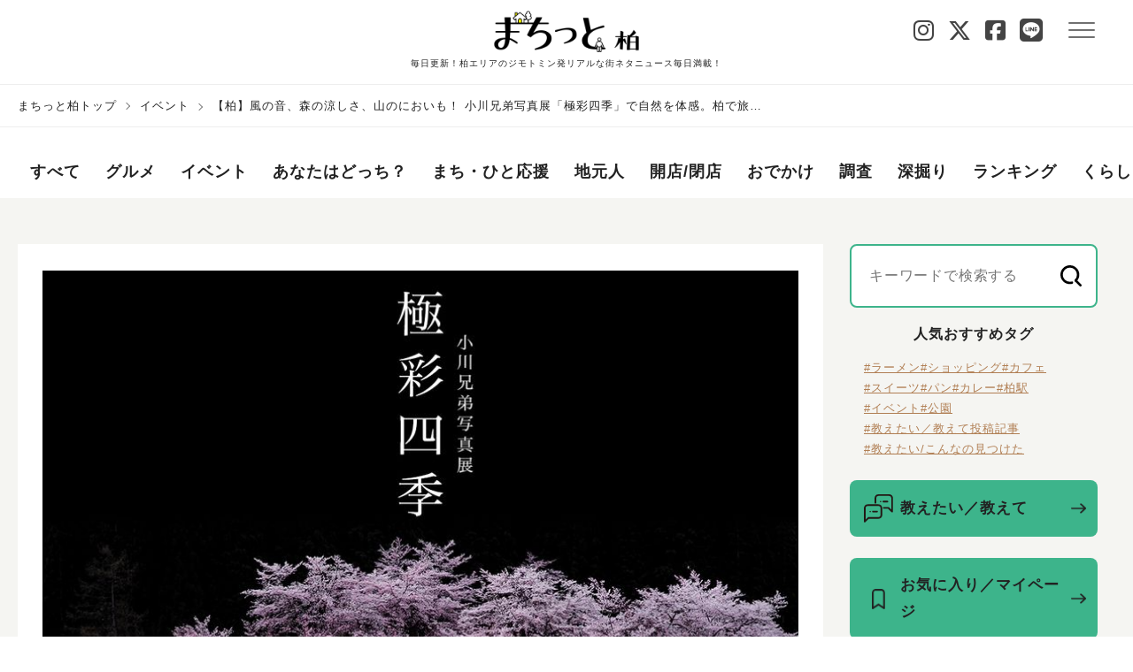

--- FILE ---
content_type: text/html; charset=UTF-8
request_url: https://machitto.jp/kashiwa/110081/
body_size: 139351
content:
<!doctype html>
<html lang="en">
<head>
	<meta charset="utf-8">
	<meta name="viewport" content="width=device-width, initial-scale=1, viewport-fit=cover">
	<title>【柏】風の音、森の涼しさ、山のにおいも！ 小川兄弟写真展「極彩四季」で自然を体感。柏で旅しよう！｜まちっと柏</title>
<meta property="og:title" content="【柏】風の音、森の涼しさ、山のにおいも！ 小川兄弟写真展「極彩四季」で自然を体感。柏で旅しよう！｜まちっと柏" />
<meta property="og:type" content="article" />
<meta property="og:url" content="https://machitto.jp/kashiwa/110081/" />
<meta property="og:image" content="https://machitto.jp/wp-content/uploads/2024/05/ogawabrothers_eyecatch.jpg" />
<meta property="og:site_name" content="まちっと柏" />
<meta name="twitter:image:src" content="https://machitto.jp/wp-content/uploads/2024/05/ogawabrothers_eyecatch.jpg">
<meta name="twitter:card" content="summary_large_image" />
<meta name="twitter:site" content="@machi_kashiwa" />
<meta property="fb:app_id" content="627558388615507">
<link rel="canonical" href="https://machitto.jp/kashiwa/110081/">	<meta name="format-detection" content="telephone=no">
	<meta name="format-detection" content="email=no">
	<link rel="icon" href="https://machitto.jp/wp-content/themes/machitto/images/favicon.ico">
	<link rel="apple-touch-icon" sizes="152x152" href="https://machitto.jp/wp-content/themes/machitto/images/apple-touch-icon.png">
	<meta name='robots' content='max-image-preview:large' />
<link rel='stylesheet' id='gamipress-css-css'  href='https://machitto.jp/wp-content/plugins/gamipress-sankei/assets/css/gamipress.min.css?ver=6.9.9.1' type='text/css' media='all' />
<link rel='stylesheet' id='sankei-search-css'  href='https://machitto.jp/wp-content/plugins/sankei-search/css/autocomplete.css?ver=1.0.0' type='text/css' media='all' />
<link rel='stylesheet' id='survey-maker-css'  href='https://machitto.jp/wp-content/plugins/survey-maker/public/css/survey-maker-public.css?ver=20.1.9' type='text/css' media='all' />
<link rel='stylesheet' id='fep-common-style-css'  href='https://machitto.jp/wp-content/plugins/front-end-pm-pro/assets/css/common-style.css?ver=11.4.3' type='text/css' media='all' />
<style id='fep-common-style-inline-css' type='text/css'>
#fep-wrapper{background-color:#ffffff;color:#000000;} #fep-wrapper a:not(.fep-button,.fep-button-active) {color:#000080;} .fep-button{background-color:#3eb38b;color:#ffffff;} .fep-button:hover,.fep-button-active{background-color:#3eb38b;color:#ffffff;} .fep-odd-even > div:nth-child(odd) {background-color:#e2e2e2;} .fep-odd-even > div:nth-child(even) {background-color:#FAFAFA;} .fep-message .fep-message-title-heading, .fep-per-message .fep-message-title{background-color:#3eb38b;} #fep-content-single-heads .fep-message-head:hover,#fep-content-single-heads .fep-message-head-active{background-color:#3eb38b;color:#ffffff;}
</style>
<link rel='stylesheet' id='style-css'  href='https://machitto.jp/wp-content/themes/machitto/style.css?ver=1.1.0' type='text/css' media='all' />
<link rel='stylesheet' id='sns-icon-css'  href='https://machitto.jp/wp-content/themes/machitto/css/all.css?ver=1.1.0' type='text/css' media='all' />
<link rel='stylesheet' id='font-awesome-css'  href='https://machitto.jp/wp-content/themes/machitto/vendor/fontawesome-6.7.2/css/all.min.css?ver=5.8.1' type='text/css' media='all' />
<script type='text/javascript' src='https://machitto.jp/wp-includes/js/jquery/jquery.min.js?ver=3.6.0' id='jquery-core-js'></script>
<script type='text/javascript' src='https://machitto.jp/wp-includes/js/jquery/jquery-migrate.min.js?ver=3.3.2' id='jquery-migrate-js'></script>
<script type='text/javascript' id='wti_like_post_script-js-extra'>
/* <![CDATA[ */
var wtilp = {"ajax_url":"https:\/\/machitto.jp\/wp-admin\/admin-ajax.php"};
/* ]]> */
</script>
<script type='text/javascript' src='https://machitto.jp/wp-content/plugins/wti-like-post/js/wti_like_post.js?ver=5.8.1' id='wti_like_post_script-js'></script>
<script type='text/javascript' id='favorites-js-extra'>
/* <![CDATA[ */
var favorites_data = {"ajaxurl":"https:\/\/machitto.jp\/wp-admin\/admin-ajax.php","nonce":"46498cc1fa","favorite":"<p class=\"c-bookmark c-icon-bookmark icon--large\" id=\"bookmark-icon\"><img src=\"https:\/\/machitto.jp\/wp-content\/themes\/machitto\/images\/common\/icon-bookmark.png\" alt=\"\"><\/p>","favorited":"<p class=\"c-bookmark c-icon-bookmark icon--large\" id=\"bookmark-icon\"><img src=\"https:\/\/machitto.jp\/wp-content\/themes\/machitto\/images\/common\/icon-bookmark.png\" alt=\"\"><\/p>","includecount":"","indicate_loading":"","loading_text":"Loading","loading_image":"","loading_image_active":"","loading_image_preload":"","cache_enabled":"1","button_options":{"button_type":"custom","custom_colors":false,"box_shadow":false,"include_count":false,"default":{"background_default":false,"border_default":false,"text_default":false,"icon_default":false,"count_default":false},"active":{"background_active":false,"border_active":false,"text_active":false,"icon_active":false,"count_active":false}},"authentication_modal_content":"<p>Please login to add favorites.<\/p><p><a href=\"#\" data-favorites-modal-close>Dismiss this notice<\/a><\/p>","authentication_redirect":"","dev_mode":"","logged_in":"","user_id":"0","authentication_redirect_url":"https:\/\/machitto.jp\/a3prbde7\/"};
/* ]]> */
</script>
<script type='text/javascript' src='https://machitto.jp/wp-content/plugins/favorites/assets/js/favorites.min.js?ver=2.3.2' id='favorites-js'></script>
<link rel="https://api.w.org/" href="https://machitto.jp/wp-json/" /><link rel="alternate" type="application/json" href="https://machitto.jp/wp-json/wp/v2/posts/110081" />
<link rel='shortlink' href='https://machitto.jp/?p=110081' />
<link rel="alternate" type="application/json+oembed" href="https://machitto.jp/wp-json/oembed/1.0/embed?url=https%3A%2F%2Fmachitto.jp%2Fkashiwa%2F110081%2F" />
<link rel="alternate" type="text/xml+oembed" href="https://machitto.jp/wp-json/oembed/1.0/embed?url=https%3A%2F%2Fmachitto.jp%2Fkashiwa%2F110081%2F&#038;format=xml" />
<noscript><style>.lazyload[data-src]{display:none !important;}</style></noscript><style>.lazyload{background-image:none !important;}.lazyload:before{background-image:none !important;}</style>	<script>
	function set_cookie( name, value, params = {} ) {
		const DAY_IN_SECONDS = 86400;
		// let dt = new Date(),
		days   = 1;
		if ( params.expires ) {
			days = params.expires;
			delete params.expires;
		}
		// dt.setTime(dt.getTime() + days * DAY_IN_MILLISECONDS);
		let options = {
			[name]: value,
			path: '/',
			'max-age': days * DAY_IN_SECONDS,
						secure: 'secure',
				
			samesite: 'Lax'
		}
		options = {...options, ...params};
		let parts = [];
		Object.keys(options).forEach(k => parts.push( k + '=' + options[k] ));
		document.cookie=parts.join('; ');
	}
	function check_cookie( name ) {
		let pattern = new RegExp('(?:^|; )'+name+'=[^;]+?;?');
		return pattern.test(document.cookie)
	}

	function get_cookie(name) {
		var name_cookie = name + "=";
		var ca = document.cookie.split(';');
		for(var i=0;i < ca.length;i++) {
			var c = ca[i];
			while (c.charAt(0)==' ') c = c.substring(1,c.length);
			if (c.indexOf(name_cookie) == 0) return c.substring(name_cookie.length,c.length);
		}
		return null;
	}

	</script>
	<!-- HEAD -->
<!-- Google Tag Manager -->
<script>(function(w,d,s,l,i){w[l]=w[l]||[];w[l].push({'gtm.start':
new Date().getTime(),event:'gtm.js'});var f=d.getElementsByTagName(s)[0],
j=d.createElement(s),dl=l!='dataLayer'?'&l='+l:'';j.async=true;j.src=
'https://www.googletagmanager.com/gtm.js?id='+i+dl;f.parentNode.insertBefore(j,f);
})(window,document,'script','dataLayer','GTM-PCJRP5L');</script>
<!-- End Google Tag Manager -->
<!-- Begin Mieruca Embed Code -->
<script type="text/javascript" id="mierucajs">
window.__fid = window.__fid || [];__fid.push([693483967]);
(function() {
function mieruca(){if(typeof window.__fjsld != "undefined") return; window.__fjsld = 1; var fjs = document.createElement('script'); fjs.type = 'text/javascript'; fjs.async = true; fjs.id = "fjssync"; var timestamp = new Date;fjs.src = ('https:' == document.location.protocol ? 'https' : 'http') + '://hm.mieru-ca.com/service/js/mieruca-hm.js?v='+ timestamp.getTime(); var x = document.getElementsByTagName('script')[0]; x.parentNode.insertBefore(fjs, x); };
setTimeout(mieruca, 500); document.readyState != "complete" ? (window.attachEvent ? window.attachEvent("onload", mieruca) : window.addEventListener("load", mieruca, false)) : mieruca();
})();
</script>
<!-- End Mieruca Embed Code --></head>

<body>
<script data-cfasync="false">var ewww_webp_supported=false;</script>
<!-- BODYタグ直下-->
<!-- Google Tag Manager (noscript) -->
<noscript><iframe src="https://www.googletagmanager.com/ns.html?id=GTM-PCJRP5L"
height="0" width="0" style="display:none;visibility:hidden"></iframe></noscript>
<!-- End Google Tag Manager (noscript) -->
<header class="l-header">
  <div class="l-header__inner">
  <h1 class="l-header__logo"><a href="https://machitto.jp/kashiwa" data-gtag="TOP_Click_【TOP】【まちっと総合TOP】"><img src="[data-uri]" alt="まちっと" loading="eager" data-src="https://machitto.jp/wp-content/themes/machitto/images/logo/logo-kashiwa.png" class="lazyload"><noscript><img src="https://machitto.jp/wp-content/themes/machitto/images/logo/logo-kashiwa.png" alt="まちっと" loading="eager" data-eio="l"></noscript></a><span class="l-header__copy">毎日更新！柏エリアのジモトミン発リアルな街ネタニュース毎日満載！</span></h1>
  <h1 class="l-header__logo-community"><a href="https://machitto.jp/community"><img src="[data-uri]" alt="まちっと" loading="eager" data-src="https://machitto.jp/wp-content/themes/machitto/images/logo/logo-community.png" class="lazyload"><noscript><img src="https://machitto.jp/wp-content/themes/machitto/images/logo/logo-community.png" alt="まちっと" loading="eager" data-eio="l"></noscript></a></h1>
	<div class="l-header__button">
      <div class="region-sns-area__header">
       <div class="region-sns-area"><ul class="p-region-sns-list"><li><a href="https://www.instagram.com/machitto_kashiwa" target="_blank"><i class="fa-brands fa-instagram"></i></a></li><li><a href="https://twitter.com/machi_kashiwa" target="_blank"><i class="fa-brands fa-x-twitter"></i></a></li><li><a href="https://www.facebook.com/machittokashiwa" target="_blank"><i class="fa-brands fa-square-facebook"></i></a></li><li><a href="https://lin.ee/EXBn8Im" target="_blank"><i class="fa-brands fa-line"></i></a></li></ul></div>      </div>
	  <div class="p-hamburger" data-gtag="TOP_Click_【TOP】【メニュー】"><span></span><span></span><span></span></div>
	</div>
	<nav id="g-nav">
	<div id="g-nav-list">
	<div class="p-header__menu">
	  <div>
		<a href="https://machitto.jp/kashiwa"><p class="l-header__logo"><img src="[data-uri]" alt="まちっと" data-src="https://machitto.jp/wp-content/themes/machitto/images/logo/logo-kashiwa.png" loading="lazy" class="lazyload"><noscript><img src="https://machitto.jp/wp-content/themes/machitto/images/logo/logo-kashiwa.png" alt="まちっと" data-eio="l"></noscript></p></a>
	  </div>
	  <div class="p-header__body">
		<div class="p-header__signeup">
		  <a href="https://com.living.jp/oauth/authorize?s=5&client_id=cGdP9ZbVOCeu5cuQJLHUzM3rwtDsqq3jmJfE6gS0R-k&redirect_uri=https%3A%2F%2Fmachitto.jp%2Fkashiwa%2F110081%2F&response_type=code&scope=user&hidden_regist=1" class="c-button p-button--signein" data-gtag="メニュー_Click_【メニュー】【ログイン 】">ログイン</a>
		  <a href="https://com.living.jp/user/signup?s=5" class="c-button p-button--register" data-gtag="メニュー_Click_【メニュー】【新規登録 】">新規登録</a>
		</div>
			<p class="l-t-center"><a href="/about" class="c-text-link u-pb16" data-gtag="メニュー_Click_【メニュー】【メニューまちっと活用法 】">まちっと活用法</a></p>
		<div class="p-header__search">
		  
<div class="p-search-box" id="subSearch-3">
	<form role="search" method="get" action="https://machitto.jp/search">
		<input type="text" name="search" value="" class="p-search__input" placeholder="キーワードを入力して検索" data-search-autocomplete data-autocomplete-target="#subSearch-3" data-autocomplete-url="https://machitto.jp/wp-admin/admin-ajax.php?posts_per_page=10" data-key="ede57f1495" data-region="kashiwa">
		<input type="submit" id="searchsubmit" class="material-icons md-24 md-light p-search__start" value="" data-gtag="メニュー_Click_【メニュー】【メニュー検索 】">
		<input type="hidden" name="region" value="kashiwa">
	</form>
</div>
		</div>
		<div class="p-header__navlist p-search-keyword-menu">
		  <ul>
					  </ul>
		</div>
			<nav class="p-header__navarea">
		  <h2 class="p-menu__navtitle">カテゴリー</h2>
		  <div class="p-header__navlist">
			<ul class="p-navlist--col2">
					  <li class="p-navlist__item--tag cat-gourmet">
					<a href="https://machitto.jp/kashiwa/gourmet/" data-gtag="メニュー_Click_【メニュー】【メニューカテゴリ 】">グルメ</a>
						  </li>
						  <li class="p-navlist__item--tag cat-event">
					<a href="https://machitto.jp/kashiwa/event/" data-gtag="メニュー_Click_【メニュー】【メニューカテゴリ 】">イベント</a>
						  </li>
						  <li class="p-navlist__item--tag cat-docchi">
					<a href="https://machitto.jp/kashiwa/docchi/" data-gtag="メニュー_Click_【メニュー】【メニューカテゴリ 】">あなたはどっち？</a>
						  </li>
						  <li class="p-navlist__item--tag cat-ouen">
					<a href="https://machitto.jp/kashiwa/ouen/" data-gtag="メニュー_Click_【メニュー】【メニューカテゴリ 】">まち・ひと応援</a>
						  </li>
						  <li class="p-navlist__item--tag cat-jimotomin">
					<a href="https://machitto.jp/kashiwa/jimotomin/" data-gtag="メニュー_Click_【メニュー】【メニューカテゴリ 】">地元人</a>
						  </li>
						  <li class="p-navlist__item--tag cat-openclose">
					<a href="https://machitto.jp/kashiwa/openclose/" data-gtag="メニュー_Click_【メニュー】【メニューカテゴリ 】">開店/閉店</a>
						  </li>
						  <li class="p-navlist__item--tag cat-odekake">
					<a href="https://machitto.jp/kashiwa/odekake/" data-gtag="メニュー_Click_【メニュー】【メニューカテゴリ 】">おでかけ</a>
						  </li>
						  <li class="p-navlist__item--tag cat-research">
					<a href="https://machitto.jp/kashiwa/research/" data-gtag="メニュー_Click_【メニュー】【メニューカテゴリ 】">調査</a>
						  </li>
						  <li class="p-navlist__item--tag cat-fukabori">
					<a href="https://machitto.jp/kashiwa/fukabori/" data-gtag="メニュー_Click_【メニュー】【メニューカテゴリ 】">深掘り</a>
						  </li>
						  <li class="p-navlist__item--tag cat-ranking">
					<a href="https://machitto.jp/kashiwa/ranking/" data-gtag="メニュー_Click_【メニュー】【メニューカテゴリ 】">ランキング</a>
						  </li>
						  <li class="p-navlist__item--tag cat-kurashi">
					<a href="https://machitto.jp/kashiwa/kurashi/" data-gtag="メニュー_Click_【メニュー】【メニューカテゴリ 】">くらし</a>
							<ul class="p-navlsit--col3 p-taglist">
									  <li class="p-taglist__subcat">
					<a href="https://machitto.jp/kashiwa/kurashi/eco_energy/" data-gtag="メニュー_Click_【メニュー】【メニューカテゴリ 】">エコ・エネルギー</a>
				  </li>
								  <li class="p-taglist__subcat">
					<a href="https://machitto.jp/kashiwa/kurashi/smartcity/" data-gtag="メニュー_Click_【メニュー】【メニューカテゴリ 】">スマートシティ</a>
				  </li>
								  <li class="p-taglist__subcat">
					<a href="https://machitto.jp/kashiwa/kurashi/cooking/" data-gtag="メニュー_Click_【メニュー】【メニューカテゴリ 】">食・料理</a>
				  </li>
								  <li class="p-taglist__subcat">
					<a href="https://machitto.jp/kashiwa/kurashi/lifestyle/" data-gtag="メニュー_Click_【メニュー】【メニューカテゴリ 】">ライフスタイル</a>
				  </li>
								  <li class="p-taglist__subcat">
					<a href="https://machitto.jp/kashiwa/kurashi/house/" data-gtag="メニュー_Click_【メニュー】【メニューカテゴリ 】">住まい</a>
				  </li>
								  <li class="p-taglist__subcat">
					<a href="https://machitto.jp/kashiwa/kurashi/money/" data-gtag="メニュー_Click_【メニュー】【メニューカテゴリ 】">マネー</a>
				  </li>
								  <li class="p-taglist__subcat">
					<a href="https://machitto.jp/kashiwa/kurashi/health/" data-gtag="メニュー_Click_【メニュー】【メニューカテゴリ 】">医療健康</a>
				  </li>
								  <li class="p-taglist__subcat">
					<a href="https://machitto.jp/kashiwa/kurashi/education/" data-gtag="メニュー_Click_【メニュー】【メニューカテゴリ 】">教育</a>
				  </li>
								  <li class="p-taglist__subcat">
					<a href="https://machitto.jp/kashiwa/kurashi/culture/" data-gtag="メニュー_Click_【メニュー】【メニューカテゴリ 】">カルチャー</a>
				  </li>
								  <li class="p-taglist__subcat">
					<a href="https://machitto.jp/kashiwa/kurashi/work/" data-gtag="メニュー_Click_【メニュー】【メニューカテゴリ 】">仕事</a>
				  </li>
								</ul>
							  </li>
						  <li class="p-navlist__item--tag cat-ouenpjt">
					<a href="https://machitto.jp/kashiwa/ouenpjt/" data-gtag="メニュー_Click_【メニュー】【メニューカテゴリ 】">買って応援プロジェクト</a>
						  </li>
						</ul>
		  </div>
		</nav>
		
	<nav class="p-header__navarea"><h2 class="p-menu__navtitle">エリア</h2><div class="p-header__navlist"><ul><li class="p-navlist__item--area"><a href="https://machitto.jp/kashiwa/kashiwashi" class="c-link--pill" data-region="kashiwashi" data-gtag="メニュー_Click_【メニュー】【メニューエリア 】">柏市</a></li><li class="p-navlist__item--area"><a href="https://machitto.jp/kashiwa/matsudo" class="c-link--pill" data-region="matsudo" data-gtag="メニュー_Click_【メニュー】【メニューエリア 】">松戸市</a></li><li class="p-navlist__item--area"><a href="https://machitto.jp/kashiwa/abiko" class="c-link--pill" data-region="abiko" data-gtag="メニュー_Click_【メニュー】【メニューエリア 】">我孫子市</a></li><li class="p-navlist__item--area"><a href="https://machitto.jp/kashiwa/nagareyama" class="c-link--pill" data-region="nagareyama" data-gtag="メニュー_Click_【メニュー】【メニューエリア 】">流山市</a></li><li class="p-navlist__item--area"><a href="https://machitto.jp/kashiwa/noda" class="c-link--pill" data-region="noda" data-gtag="メニュー_Click_【メニュー】【メニューエリア 】">野田市</a></li></ul></div></nav>		<nav class="p-header__navarea p-header-sns__navarea">
			<h2 class="p-menu__navtitle">ソーシャル</h2>
			<div class="p-header__navlist">
			<div class="region-sns-area"><ul class="p-region-sns-list"><li><a href="https://www.instagram.com/machitto_kashiwa" target="_blank"><i class="fa-brands fa-instagram"></i></a></li><li><a href="https://twitter.com/machi_kashiwa" target="_blank"><i class="fa-brands fa-x-twitter"></i></a></li><li><a href="https://www.facebook.com/machittokashiwa" target="_blank"><i class="fa-brands fa-square-facebook"></i></a></li><li><a href="https://lin.ee/EXBn8Im" target="_blank"><i class="fa-brands fa-line"></i></a></li></ul></div>			</div>
		</nav>
		<p><a href="/oshiete" class="c-link-arrow" data-gtag="メニュー_Click_【メニュー】【メニュー教えたい教えて 】">教えたい／教えて</a></p>
		<p id="menu-writer"><a href="https://machitto.jp/kashiwa/writer/" class="c-link-arrow" data-gtag="メニュー_Click_【メニュー】【メニューライター一覧 】">ライター一覧</a></p>
		<!-- TODO：　リンクとdata-gtagを設定 -->
		<p><a href="/community" class="c-link-arrow" id="menu-header-community" data-gtag="メニュー_Click_【メニュー】【メニューまちっとコミュニティ 】">まちっとコミュニティ</a></p>
		<nav class="p-header__navarea">
		  <ul class="p-footer__list">
			<li class="l-footer__item--dark"><a class="c-link--bullet bl-dark" href="https://les.living.jp/app/user/SPUSC010.php?eid=EN00053500fEcGod" target="_blank" data-gtag="フッター_Click_【フッター】【問い合わせ 】">問い合わせ</a></li><li class="l-footer__item--dark"><a class="c-link--bullet bl-dark" href="https://mrs.living.jp/terms" target="_blank" data-gtag="フッター_Click_【フッター】【問い合わせ 】">利用規約</a></li><li class="l-footer__item--dark"><a class="c-link--bullet bl-dark" href="https://www.sankeiliving.co.jp/" target="_blank" data-gtag="フッター_Click_【フッター】【問い合わせ 】">運営会社</a></li><li class="l-footer__item--dark"><a class="c-link--bullet bl-dark" href="/faq"  data-gtag="フッター_Click_【フッター】【問い合わせ 】">よくある質問</a></li><li class="l-footer__item--dark"><a class="c-link--bullet bl-dark" href="/about"  data-gtag="フッター_Click_【フッター】【問い合わせ 】">まちっと活用法</a></li><li class="l-footer__item--dark"><a class="c-link--bullet bl-dark" href="https://www.sankeiliving.co.jp/profile/privacy.html" target="_blank" data-gtag="フッター_Click_【フッター】【問い合わせ 】">個人情報について</a></li>		  </ul>
		</nav>
	  </div>
	</div>
  </div>
  </nav>
  </div>
</header>

<div class="l-breadcrumb u-pc">
        <ul class="l-breadcrumb__list"><li class="l-breadcrumb__item"><a href="https://machitto.jp/kashiwa" rel="nofollow">まちっと柏トップ</a></li>
<li class="l-breadcrumb__item"><a href="https://machitto.jp/kashiwa/event/">イベント</a></li>
<li class="l-breadcrumb__item">【柏】風の音、森の涼しさ、山のにおいも！ 小川兄弟写真展「極彩四季」で自然を体感。柏で旅しよう！</li></ul>
        </div>
<div class="l-contents">
  <nav class="p-category-nav">
	  <div class="p-category-nav__view">
		  <ul class="p-category-nav__list">
			  <li class="p-category-nav__item"><a href="https://machitto.jp/kashiwa" data-gtag="TOP_Click_【TOP】【グローバルナビゲーション】">すべて</a></li>
				  			  <li class="p-category-nav__item cat-gourmet">
				  <a href="https://machitto.jp/kashiwa/gourmet/" data-gtag="TOP_Click_【TOP】【グローバルナビゲーション】">グルメ</a>
			  </li>
						  <li class="p-category-nav__item cat-event">
				  <a href="https://machitto.jp/kashiwa/event/" data-gtag="TOP_Click_【TOP】【グローバルナビゲーション】">イベント</a>
			  </li>
						  <li class="p-category-nav__item cat-docchi">
				  <a href="https://machitto.jp/kashiwa/docchi/" data-gtag="TOP_Click_【TOP】【グローバルナビゲーション】">あなたはどっち？</a>
			  </li>
						  <li class="p-category-nav__item cat-ouen">
				  <a href="https://machitto.jp/kashiwa/ouen/" data-gtag="TOP_Click_【TOP】【グローバルナビゲーション】">まち・ひと応援</a>
			  </li>
						  <li class="p-category-nav__item cat-jimotomin">
				  <a href="https://machitto.jp/kashiwa/jimotomin/" data-gtag="TOP_Click_【TOP】【グローバルナビゲーション】">地元人</a>
			  </li>
						  <li class="p-category-nav__item cat-openclose">
				  <a href="https://machitto.jp/kashiwa/openclose/" data-gtag="TOP_Click_【TOP】【グローバルナビゲーション】">開店/閉店</a>
			  </li>
						  <li class="p-category-nav__item cat-odekake">
				  <a href="https://machitto.jp/kashiwa/odekake/" data-gtag="TOP_Click_【TOP】【グローバルナビゲーション】">おでかけ</a>
			  </li>
						  <li class="p-category-nav__item cat-research">
				  <a href="https://machitto.jp/kashiwa/research/" data-gtag="TOP_Click_【TOP】【グローバルナビゲーション】">調査</a>
			  </li>
						  <li class="p-category-nav__item cat-fukabori">
				  <a href="https://machitto.jp/kashiwa/fukabori/" data-gtag="TOP_Click_【TOP】【グローバルナビゲーション】">深掘り</a>
			  </li>
						  <li class="p-category-nav__item cat-ranking">
				  <a href="https://machitto.jp/kashiwa/ranking/" data-gtag="TOP_Click_【TOP】【グローバルナビゲーション】">ランキング</a>
			  </li>
						  <li class="p-category-nav__item cat-kurashi">
				  <a href="https://machitto.jp/kashiwa/kurashi/" data-gtag="TOP_Click_【TOP】【グローバルナビゲーション】">くらし</a>
			  </li>
						  <li class="p-category-nav__item cat-ouenpjt">
				  <a href="https://machitto.jp/kashiwa/ouenpjt/" data-gtag="TOP_Click_【TOP】【グローバルナビゲーション】">買って応援プロジェクト</a>
			  </li>
					  </ul>
	  </div>
  </nav>

	<div class="l-col2">
<main class="l-main">
  <section class="c-sec">
	<div class="c-sec__inner">
	  <div class="p-single-articleheader">
		  		  <div class="p-single-aricleheader__media">
							<img src="[data-uri]" alt="【柏】風の音、森の涼しさ、山のにおいも！ 小川兄弟写真展「極彩四季」で自然を体感。柏で旅しよう！" class="p-single-articleheader-img lazyload" loading="eager" data-src="https://machitto.jp/wp-content/uploads/2024/05/ogawabrothers_eyecatch.jpg"><noscript><img src="https://machitto.jp/wp-content/uploads/2024/05/ogawabrothers_eyecatch.jpg" alt="【柏】風の音、森の涼しさ、山のにおいも！ 小川兄弟写真展「極彩四季」で自然を体感。柏で旅しよう！" class="p-single-articleheader-img" loading="eager" data-eio="l"></noscript>
						  </div>
					  <div class="p-single-articleheader__content">
		  <h1 class="p-single-articleheader-title">【柏】風の音、森の涼しさ、山のにおいも！ 小川兄弟写真展「極彩四季」で自然を体感。柏で旅しよう！</h1>
		  <div class="p-single-articleheader__content">
		    <div class="p-note-content">
		    <div class="p-article-note p-single-articleheader-note">
		    <time class="article-date">2024年5月7日</time>
		    		    <p class="category">
		      <a href="https://machitto.jp/kashiwa/event/">
		      イベント		      </a>
		    </p>
		    </div>
		    </div>
		    <div class="p-note-content">
		      		    <div class="p-single-articleheader-kw">
		    <ul>
		    		      <li class="p-navlist__item--kw">
		        <a href="https://machitto.jp/kashiwa/kashiwashi/" data-gtag="第3階層：各個別記事ページ_Click_【第3階層：各個別記事ページ】【上部タグ 】">#柏市</a>
		      </li>
		      		      <li class="p-navlist__item--kw">
		        <a href="https://machitto.jp/kashiwa/kashiwashi/kashiwa-kashiwa/" data-gtag="第3階層：各個別記事ページ_Click_【第3階層：各個別記事ページ】【上部タグ 】">#柏（町）</a>
		      </li>
		      		      <li class="p-navlist__item--kw">
		        <a href="https://machitto.jp/kashiwa/sta_kashiwa/" data-gtag="第3階層：各個別記事ページ_Click_【第3階層：各個別記事ページ】【上部タグ 】">#柏駅</a>
		      </li>
		      		      <li class="p-navlist__item--kw">
		        <a href="https://machitto.jp/kashiwa/shizentohureau/" data-gtag="第3階層：各個別記事ページ_Click_【第3階層：各個別記事ページ】【上部タグ 】">#自然とふれあう</a>
		      </li>
		      		      <li class="p-navlist__item--kw">
		        <a href="https://machitto.jp/kashiwa/oshietaimitsuketa/" data-gtag="第3階層：各個別記事ページ_Click_【第3階層：各個別記事ページ】【上部タグ 】">#教えたい/こんなの見つけた</a>
		      </li>
		      		      <li class="p-navlist__item--kw">
		        <a href="https://machitto.jp/kashiwa/etc_event/" data-gtag="第3階層：各個別記事ページ_Click_【第3階層：各個別記事ページ】【上部タグ 】">#イベント</a>
		      </li>
		      		    </ul>
		    </div>
		    		    </div>
		    <div class="l-col2 l-justify-center">
		    <div class="p-writer">
		      <p data-gtag="第3階層：各個別記事ページ_Click_【第3階層：各個別記事ページ】【ライター上部 】"><a href="/kashiwa/writer/m0000066">		            <img src="[data-uri]" alt="author avatar" class="c-writer__image c-writer__image--large
		      c-img__cover lazyload" data-src="https://machitto.jp/wp-content/uploads/2021/11/aol_ishii-80x80.jpg" loading="lazy"><noscript><img src="https://machitto.jp/wp-content/uploads/2021/11/aol_ishii-80x80.jpg" alt="author avatar" class="c-writer__image c-writer__image--large
		      c-img__cover" data-eio="l"></noscript>		      </a></p>
		      <p class="c-writer-name"><a href="/kashiwa/writer/m0000066"><span class="catchphrase">「ちゃーりんぐ柏」代表</span>石井雅子</a></p>		    </div>
		    <div class="icon-box">
		      		      <a class="p-icon-circle" href="#comment-anchor" data-gtag="第3階層：各個別記事ページ_Click_【第3階層：各個別記事ページ】【コメントボタン上部 】">
			        <p class="c-mark c-icon-like comment"><img src="[data-uri]" alt="comment button" data-src="https://machitto.jp/wp-content/themes/machitto/images/common/icon-comment.png" loading="lazy" class="lazyload"><noscript><img src="https://machitto.jp/wp-content/themes/machitto/images/common/icon-comment.png" alt="comment button" data-eio="l"></noscript></p>
			        <p class="c-count">0</p>
		      </a>
			    		      <div class="p-icon-circle jlk" data-post_id=110081 data-nonce="7b073c484d" data-gtag="第3階層：各個別記事ページ_Click_【第3階層：各個別記事ページ】【いいねボタン上部 】">
			                      <p class="c-mark c-icon-like like">
			                      	<img class="icon-like lazyload" src="[data-uri]" alt="" data-src="https://machitto.jp/wp-content/themes/machitto/images/common/icon-like-outline.png" loading="lazy"><noscript><img class="icon-like" src="https://machitto.jp/wp-content/themes/machitto/images/common/icon-like-outline.png" alt="" data-eio="l"></noscript>
			                      	<img class="icon-unlike hidden lazyload" src="[data-uri]" alt="" data-src="https://machitto.jp/wp-content/themes/machitto/images/common/icon-like.png" loading="lazy"><noscript><img class="icon-unlike hidden" src="https://machitto.jp/wp-content/themes/machitto/images/common/icon-like.png" alt="" data-eio="l"></noscript>
			                      </p>
			                      <p class="c-count">7</p>
			                </div>		    </div>
		    </div>
		    </div>
		  </div>
		<div class="p-single-article-body">

			<p>2022年、パレット柏で開催された小川兄弟の写真展「極彩四季」を訪れたとき、一つひとつの作品から、音が、温度が、においが感じられるような気がして、そのとき以来、（元々ファンでしたが！）さらに大ファンになりました。<br />
<br />
そんな小川兄弟の写真展が2年ぶりにパレット柏で開催。<br />
開催を直前に控え、小川兄弟の兄・元貴さんに、インタビューさせていただきました。<br />
（今回の記事で使用している写真は全て、小川兄弟さんからのご提供です。）</p>
	<div class="c-ph-wrap">
	  <p><img src="[data-uri]" alt="2022年パレット柏で開催された写真展で。右が兄の元貴さん、左が弟の晃希さん。お二人にはさらに長男のお兄さまがいらっしゃることを、前回の写真展で知りました（笑）。" data-src="https://machitto.jp/wp-content/uploads/2024/05/ogawabrothers.jpg" class="lazyload"><noscript><img src="https://machitto.jp/wp-content/uploads/2024/05/ogawabrothers.jpg" alt="2022年パレット柏で開催された写真展で。右が兄の元貴さん、左が弟の晃希さん。お二人にはさらに長男のお兄さまがいらっしゃることを、前回の写真展で知りました（笑）。" data-eio="l"></noscript></p>
	  <p class="c-caption">2022年パレット柏で開催された写真展で。右が兄の元貴さん、左が弟の晃希さん。お二人にはさらに長男のお兄さまがいらっしゃることを、前回の写真展で知りました（笑）。</p>
	</div>
			            <h2 class="p-single-article-title">写真の面白さを語る！</h2>
				            <p>――小川兄弟さんは柏市のガイドブックの写真を手がけたり、ご活躍ですが、元貴さんはそもそもなぜ写真家を志したのですか？<br />
<br />
<strong>小川：</strong>遊びが仕事になるのは最高だと思ったからです（笑）。<br />
<br />
――実際、どんな面白さがありましたか？<br />
<br />
<strong>小川：</strong>撮影に行くときは、撮りたい画をイメージしてレンズを選び、明るいときなのか暗いときなのか時間帯を決めて出発します。でも、現場に行ったら急な夕立のあとに出る虹や、いくつもの流星など予想外のラッキーなことが起こって、想像していたものよりも良い作品が撮れることがよくあるんです。そういった事前に予測できないライブ感が楽しいです。</p>
							<div class="c-ph-wrap">
	            <p><img src="https://machitto.jp/wp-content/uploads/2024/05/lake.jpg" data-src="https://machitto.jp/wp-content/uploads/2024/05/lake.jpg" alt=""></p>
	            <p class="c-caption"></p>
        	</div>
                        							            <p>――非日常を楽しんでいらっしゃるんですね。<br />
<br />
<strong>小川：</strong>はい。人の気配のしない大自然の中で自分の目と指先だけに集中し、ゾーン状態でシャッターを押す感覚は代えがたい快感です。<br />
<br />
――その究極の感覚が写真を見る人たちに伝わるんでしょうね…。<br />
<br />
<strong>小川：</strong>自然を撮影していると印象的なシーンは多々ありますが、曇り空の中で登山をはじめ、雲を抜ける標高までたどり着くと、眼下には雲海が広がっています。およそ普通に生活していたら見られないあの天国のような世界は、毎回見るたびに感動する風景です。</p>
							<div class="c-ph-wrap">
	            <p><img src="https://machitto.jp/wp-content/uploads/2024/05/mountains.jpg" data-src="https://machitto.jp/wp-content/uploads/2024/05/mountains.jpg" alt=""></p>
	            <p class="c-caption"></p>
        	</div>
                        					            <h2 class="p-single-article-title">柏の魅力を語る！</h2>
				            <p>――小川兄弟のお二人は柏在住ですが、元貴さんにとって柏ってどんなところですか？<br />
<br />
<strong>小川：</strong>柏は日本のほぼ中心に位置していて、なおかつ高速道路のICがあるので、北にも南にも行きやすいのが一番の魅力ですね。さらに東京都の東側にあるので、大好きな北陸や東北へ旅するのに大渋滞の都内を通らずに行けるというのもかなりありがたいです（笑）。</p>
							<div class="c-ph-wrap">
	            <p><img src="https://machitto.jp/wp-content/uploads/2024/05/seashore.jpg" data-src="https://machitto.jp/wp-content/uploads/2024/05/seashore.jpg" alt=""></p>
	            <p class="c-caption"></p>
        	</div>
                        							            <p>――日本各地に写真を撮りに行かれる元貴さんならでの視点ですね（笑）。<br />
<br />
<strong>小川：</strong>柏そのものでいえば、都会と自然のバランスが良く、思い立ったら気軽に散歩に行ってリフレッシュできるところも好きです。<br />
<br />
――立地もよく、都会と自然が共存しているって、いい街ですよね～！<br />
<br />
<strong>小川：</strong>実は、各地に撮影に行ったとき、現地の人と話すことがよくあるのですが、ものすごい確率で柏に縁のある人と出会うんです。昔働いていたとか、家族が住んでいるとか。日本全国どこへ行っても柏は有名だなと感じます。</p>
							<div class="c-ph-wrap">
	            <p><img src="https://machitto.jp/wp-content/uploads/2024/05/autmun.jpg" data-src="https://machitto.jp/wp-content/uploads/2024/05/autmun.jpg" alt=""></p>
	            <p class="c-caption"></p>
        	</div>
                        					            <h2 class="p-single-article-title">今回の写真展の見どころを語る！</h2>
				            <p>――2年ぶりの写真展ですが、今回の見どころはいかがですか？<br />
<br />
<strong>小川：</strong>この時この場所には自分しかいない、というシーンの作品が多いです。<br />
<br />
――というと？<br />
<br />
<strong>小川：</strong>他の誰にも邪魔されない、全集中の状態。今の自分の感性が全力で表現されている、そんな作品です。<br />
<br />
――小川さんのワクワクやドキドキを写真から感じ取れるんですね！！<br />
<br />
<strong>小川：</strong>はい、きっと！ そんな大自然を感じるグッドヴァイブスに触れて、元気になってもらえたら嬉しいです。</p>
							<div class="c-ph-wrap">
	            <p><img src="https://machitto.jp/wp-content/uploads/2024/05/forest.jpg" data-src="https://machitto.jp/wp-content/uploads/2024/05/forest.jpg" alt=""></p>
	            <p class="c-caption"></p>
        	</div>
                        							            <p>――2年前の写真展との違いはありますか？<br />
<br />
<strong>小川：</strong>前回よりもA0サイズ（幅約1.2m）の大きな写真の数が多いので、迫力があると思います。<br />
<br />
――それはますます楽しみですね！ 最後に一言！<br />
<br />
<strong>小川：</strong>見に来てくださる皆さんに、“旅をしに来た”気持ちを感じてもらえるといいなあと思います！<br />
<br />
――ありがとうございました。ぜひ伺わせていただきます！</p>
							<div class="c-ph-wrap">
	            <p><img src="https://machitto.jp/wp-content/uploads/2024/05/river.jpg" data-src="https://machitto.jp/wp-content/uploads/2024/05/river.jpg" alt=""></p>
	            <p class="c-caption"></p>
        	</div>
                        					            <h2 class="p-single-article-title">旅に行きましょう！</h2>
				            <p>「写真展に行く。ではなく、旅に行く。」<br />
2年前、パレット柏で開催された小川兄弟の写真展「極彩四季」の冒頭に掲げられていたテキストです。<br />
まさか、そこまで…と思いながら、写真の前に立ったとき、その一つひとつの風景を、五感を使って眺めている自分がいて、小川兄弟の思惑どおりに、トリップしてしまったことを思い出しました。<br />
<br />
小川兄弟といっしょに、柏で、旅をしに行きませんか？</p>
							<div class="c-ph-wrap">
	            <p><img src="https://machitto.jp/wp-content/uploads/2024/05/ogawabros_leaflet.jpg" data-src="https://machitto.jp/wp-content/uploads/2024/05/ogawabros_leaflet.jpg" alt=""></p>
	            <p class="c-caption"></p>
        	</div>
                        			
				          	<div class="p-shopinfo-box">
              <h3>小川兄弟 写真展「極彩四季」</h3>
              <ul class="c-shopinfo__list">
              	                    <li>開催期間：2024年5月17日(金)～5月20日(月)<br />
開場時間：10時～20時<br />
※初日は12時開場、最終日は18時閉場<br />
会場：パレット柏 柏市民ギャラリー<br />
（柏市柏1丁目7番1-301号 DayOneタワー3階）<br />
入場料：無料</li>
                                				              </ul>
                                <div class="c-map"><iframe  width="600" height="450" style="border:0;" allowfullscreen="" loading="lazy" referrerpolicy="no-referrer-when-downgrade" data-src="https://www.google.com/maps/embed?pb=!1m18!1m12!1m3!1d3233.533177354121!2d139.9695809249186!3d35.860448720109666!2m3!1f0!2f0!3f0!3m2!1i1024!2i768!4f13.1!3m3!1m2!1s0x60189ce75af209d7%3A0xe072ab4371c01aa4!2z44OR44Os44OD44OI5p-P!5e0!3m2!1sja!2sjp!4v1714743452092!5m2!1sja!2sjp" class="lazyload"></iframe></div>
                      	</div>
                  		          		          		          		          			
			<div class="c-notice-area">
				<p class="c-notice">★この記事が気になったり、いいね！と思ったらハートマークやお気に入りのボタンを押してくださいね。</p>
				<p class="c-notice">※記事に掲載した内容は公開日時点の情報です。変更される場合がありますので、お出かけ、サービス利用の際はHP等で最新情報の確認をしてください</p>
			</div>
			<div class="icon-box l-justify-center">
				<div class="p-action-footer">
					<p class="c-action-name">いいね</p>
					<p class="c-likemark c-icon-like-outline jlk" data-post_id=110081 data-nonce="7b073c484d" data-gtag="第3階層：各個別記事ページ_Click_【第3階層：各個別記事ページ】【いいね 】"><img class="icon-like lazyload" src="[data-uri]" alt="" data-src="https://machitto.jp/wp-content/themes/machitto/images/common/icon-like-outline.png" loading="lazy"><noscript><img class="icon-like" src="https://machitto.jp/wp-content/themes/machitto/images/common/icon-like-outline.png" alt="" data-eio="l"></noscript><img class="icon-unlike hidden lazyload" src="[data-uri]" alt="" data-src="https://machitto.jp/wp-content/themes/machitto/images/common/icon-like.png" loading="lazy"><noscript><img class="icon-unlike hidden" src="https://machitto.jp/wp-content/themes/machitto/images/common/icon-like.png" alt="" data-eio="l"></noscript></p>				</div>
				<div class="p-action-footer">
					<p class="c-action-name">お気に入りに追加</p>
					<a data-gtag="第3階層：各個別記事ページ_Click_【第3階層：各個別記事ページ】【お気に入り 】" class="simplefavorite-button" data-postid="110081" data-siteid="1" data-groupid="1" data-favoritecount="0" style=""><p class="c-bookmark c-icon-bookmark icon--large" id="bookmark-icon"><img src="[data-uri]" alt="" data-src="https://machitto.jp/wp-content/themes/machitto/images/common/icon-bookmark.png" loading="lazy" class="lazyload"><noscript><img src="https://machitto.jp/wp-content/themes/machitto/images/common/icon-bookmark.png" alt="" data-eio="l"></noscript></p></a>				</div>
			</div>
					  <div class="p-hidden-box" id="comment-anchor">
			<label for="label1" data-gtag="第3階層：各個別記事ページ_Click_【第3階層：各個別記事ページ】【コメントを書く 】">コメントを書く</label>
			<input class="js-open p-comment-open" type="checkbox" id="label1">
		  </div>
			
					<ul class="p-sns-list"><li><a href="http://www.facebook.com/share.php?u=https://machitto.jp/kashiwa/110081/&t=%E3%80%90%E6%9F%8F%E3%80%91%E9%A2%A8%E3%81%AE%E9%9F%B3%E3%80%81%E6%A3%AE%E3%81%AE%E6%B6%BC%E3%81%97%E3%81%95%E3%80%81%E5%B1%B1%E3%81%AE%E3%81%AB%E3%81%8A%E3%81%84%E3%82%82%EF%BC%81+%E5%B0%8F%E5%B7%9D%E5%85%84%E5%BC%9F%E5%86%99%E7%9C%9F%E5%B1%95%E3%80%8C%E6%A5%B5%E5%BD%A9%E5%9B%9B%E5%AD%A3%E3%80%8D%E3%81%A7%E8%87%AA%E7%84%B6%E3%82%92%E4%BD%93%E6%84%9F%E3%80%82%E6%9F%8F%E3%81%A7%E6%97%85%E3%81%97%E3%82%88%E3%81%86%EF%BC%81" target="_blank" rel="nofollow" data-gtag="第3階層：各個別記事ページ_Click_【第3階層：各個別記事ページ】【Facebook 】"><img src="[data-uri]" alt="facebookシェア" c-icon-sns class="sns-icon c-icon-sns lazyload" data-src="https://machitto.jp/wp-content/uploads/2021/09/Facebook.png"><noscript><img src="https://machitto.jp/wp-content/uploads/2021/09/Facebook.png" alt="facebookシェア" c-icon-sns class="sns-icon c-icon-sns" data-eio="l"></noscript></a></li> <li><a href="https://twitter.com/intent/tweet?url=https://machitto.jp/kashiwa/110081/&text=%E3%80%90%E6%9F%8F%E3%80%91%E9%A2%A8%E3%81%AE%E9%9F%B3%E3%80%81%E6%A3%AE%E3%81%AE%E6%B6%BC%E3%81%97%E3%81%95%E3%80%81%E5%B1%B1%E3%81%AE%E3%81%AB%E3%81%8A%E3%81%84%E3%82%82%EF%BC%81+%E5%B0%8F%E5%B7%9D%E5%85%84%E5%BC%9F%E5%86%99%E7%9C%9F%E5%B1%95%E3%80%8C%E6%A5%B5%E5%BD%A9%E5%9B%9B%E5%AD%A3%E3%80%8D%E3%81%A7%E8%87%AA%E7%84%B6%E3%82%92%E4%BD%93%E6%84%9F%E3%80%82%E6%9F%8F%E3%81%A7%E6%97%85%E3%81%97%E3%82%88%E3%81%86%EF%BC%81" target="_blank" rel="nofollow" data-gtag="第3階層：各個別記事ページ_Click_【第3階層：各個別記事ページ】【Facebook 】"><img src="[data-uri]" alt="twitterシェア" c-icon-sns class="sns-icon c-icon-sns lazyload" data-src="https://machitto.jp/wp-content/uploads/2023/12/icon-twitter.png"><noscript><img src="https://machitto.jp/wp-content/uploads/2023/12/icon-twitter.png" alt="twitterシェア" c-icon-sns class="sns-icon c-icon-sns" data-eio="l"></noscript></a></li> <li><a href="https://social-plugins.line.me/lineit/share?url=https://machitto.jp/kashiwa/110081/&text=%E3%80%90%E6%9F%8F%E3%80%91%E9%A2%A8%E3%81%AE%E9%9F%B3%E3%80%81%E6%A3%AE%E3%81%AE%E6%B6%BC%E3%81%97%E3%81%95%E3%80%81%E5%B1%B1%E3%81%AE%E3%81%AB%E3%81%8A%E3%81%84%E3%82%82%EF%BC%81+%E5%B0%8F%E5%B7%9D%E5%85%84%E5%BC%9F%E5%86%99%E7%9C%9F%E5%B1%95%E3%80%8C%E6%A5%B5%E5%BD%A9%E5%9B%9B%E5%AD%A3%E3%80%8D%E3%81%A7%E8%87%AA%E7%84%B6%E3%82%92%E4%BD%93%E6%84%9F%E3%80%82%E6%9F%8F%E3%81%A7%E6%97%85%E3%81%97%E3%82%88%E3%81%86%EF%BC%81" target="_blank" rel="nofollow" data-gtag="第3階層：各個別記事ページ_Click_【第3階層：各個別記事ページ】【Facebook 】"><img src="[data-uri]" alt="LINEで送る" c-icon-sns class="sns-icon c-icon-sns lazyload" data-src="https://machitto.jp/wp-content/uploads/2021/09/Line.png"><noscript><img src="https://machitto.jp/wp-content/uploads/2021/09/Line.png" alt="LINEで送る" c-icon-sns class="sns-icon c-icon-sns" data-eio="l"></noscript></a></li></ul>			<section class="p-article-writer"><p class="l-t-right"><a href="https://machitto.jp/kashiwa/writer/" class="c-link-arrow c-link-arrow--sm" data-gtag="第3階層：各個別記事ページ_Click_【第3階層：各個別記事ページ】【記事内ライター一覧 】">ライター一覧</a></p><div class="p-writer-profile"><p class="c-written">この記事を書いたのは…</p><div class="p-writer"><p><img src="[data-uri]" alt="author avatar" class="c-writer__image c-writer__image--medium c-img__cover lazyload" data-gtag="第3階層：各個別記事ページ_Click_【第3階層：各個別記事ページ】【ライター記事下 】" data-src="https://machitto.jp/wp-content/uploads/2021/11/aol_ishii-80x80.jpg" loading="lazy"><noscript><img src="https://machitto.jp/wp-content/uploads/2021/11/aol_ishii-80x80.jpg" alt="author avatar" class="c-writer__image c-writer__image--medium c-img__cover" data-gtag="第3階層：各個別記事ページ_Click_【第3階層：各個別記事ページ】【ライター記事下 】" data-eio="l"></noscript><p class="c-writer-name"><span class="c-catchphrase">「ちゃーりんぐ柏」代表</span>石井雅子</p></div><p class="u-fz13">柏生まれ柏育ち。編集者・箏（こと）奏者。市民活動家の両親が2015年前後に他界したことをきっかけに、柏に興味を持つようになる。2021年、柏の歴史スポットを自転車で巡る「ちゃーりんぐ柏」を立ち上げる（2022年市民公益活動団体登録）。2023年5月、補助金申請や情報発信、連携などをサポートする中間支援団体「ジセダイ歴史文化継承研究所」を設立、事務局長を務める。2024年8月柏に特化した観光会社「かしわグリーン観光社」を設立、代表を務める。</p>		<div class="article-writer__footer__social">
			<ul class="authors-link">
					<li class="authors-link__item authors-link__item--facebook">
				<a href="https://www.facebook.com/masako.ishii.141/" class="authors-link__item__inner" target="_blank">
					<i class="fa-brands fa-square-facebook"></i>
				</a>
			</li>
						<li class="authors-link__item authors-link__item--twitter">
				<a href="https://twitter.com/masako_141" class="authors-link__item__inner" target="_blank">
					<i class="fa-brands fa-x-twitter"></i>
				</a>
			</li>
						<li class="authors-link__item authors-link__item--instagram">
				<a href="https://www.instagram.com/masako_141/" class="authors-link__item__inner" target="_blank">
					<i class="fa-brands fa-instagram"></i>
				</a>
			</li>
						<li class="authors-link__item authors-link__item--link">
				<a href="https://www.youtube.com/channel/UCpw33-HQvSIV4v2CinguACw" class="authors-link__item__inner" target="_blank">
					<svg version="1.1" id="レイヤー_1" xmlns="http://www.w3.org/2000/svg" xmlns:xlink="http://www.w3.org/1999/xlink" x="0px" y="0px" viewBox="0 0 85.47802 18.5" xml:space="preserve">
						<title>facebook-official</title>
						<g><g><path d="M0,0.90059c0.05957,0.01514,0.21875,0.02979,0.47705,0.04492s0.56689,0.02246,0.92627,0.02246c0.15723,0,0.34424-0.00391,0.56104-0.01123c0.21729-0.00732,0.5166-0.01855,0.89844-0.03369v12.28223h2.99756c0.1123,0,0.24707-0.00195,0.4043-0.00586c0.15674-0.00342,0.31396-0.00928,0.47119-0.0166s0.30322-0.01514,0.43799-0.02246s0.23584-0.01514,0.30322-0.02246l-0.04492,1.36963c-0.00781,0.17236-0.01318,0.34424-0.01709,0.5166c-0.00391,0.17188-0.00732,0.3252-0.01123,0.45996S7.39844,15.73116,7.39844,15.821s0,0.14209,0,0.15723c-0.20996-0.01514-0.42871-0.02832-0.65674-0.03955c-0.22852-0.01123-0.48291-0.01855-0.76367-0.02246c-0.28076-0.00342-0.59668-0.00732-0.94873-0.01123c-0.35156-0.00342-0.75586-0.00537-1.2124-0.00537H1.96436c-0.22412,0-0.44141,0.00195-0.65088,0.00537c-0.20996,0.00391-0.40039,0.00977-0.57275,0.01709s-0.32178,0.01514-0.44922,0.02246C0.16455,15.95186,0.06738,15.95967,0,15.967V0.90059z"/><path d="M10.57568,0.92305c0.18701,0.00732,0.34229,0.01514,0.46582,0.02246s0.23926,0.01318,0.34814,0.0166c0.1084,0.00391,0.2207,0.00586,0.33643,0.00586c0.11621,0,0.25293,0,0.41016,0c0.24658,0,0.49561-0.00732,0.74658-0.02246c0.25049-0.01514,0.43555-0.0376,0.55566-0.06738V15.967c-0.06738-0.00732-0.16504-0.01514-0.29199-0.02246c-0.12744-0.00732-0.27686-0.01514-0.44922-0.02246s-0.36279-0.01318-0.57227-0.01709c-0.20996-0.00342-0.42676-0.00537-0.65137-0.00537h-0.89795V0.92305z"/><path d="M17.32275,15.89961c0.02246-0.12695,0.03906-0.25244,0.05029-0.37598s0.01709-0.27539,0.01709-0.45459V0.96797h2.46973c0.38916,0.7334,0.78223,1.45215,1.17871,2.15527c0.39697,0.70361,0.80859,1.4165,1.23535,2.13916c0.42627,0.72217,0.87549,1.4707,1.34717,2.24512c0.47119,0.7749,0.97656,1.59619,1.51562,2.46436V1.73116c0-0.41113-0.0376-0.66602-0.1123-0.76318h3.03125c-0.01514,0.11963-0.02832,0.26025-0.03955,0.4209c-0.01123,0.16113-0.0166,0.3501-0.0166,0.56689v13.94385h-2.44775c-0.41162-0.63623-0.78418-1.21045-1.1167-1.72314c-0.3335-0.5127-0.64404-0.98975-0.93213-1.43164c-0.28809-0.44141-0.56104-0.86621-0.81934-1.27441c-0.2583-0.40771-0.51465-0.82129-0.76904-1.24023c-0.25488-0.41943-0.5166-0.86279-0.78613-1.33057s-0.56104-0.98584-0.87549-1.55469v8.55469H17.32275z"/><path d="M31.87305,0.92305c0.14941,0.00732,0.30127,0.01514,0.45459,0.02246s0.29736,0.01318,0.43213,0.0166c0.13477,0.00391,0.25244,0.00586,0.35352,0.00586s0.18164,0,0.2417,0c0.2915,0,0.57031-0.00928,0.83643-0.02832c0.26562-0.01855,0.44678-0.03906,0.54443-0.06152v6.3208l4.20996-6.27588c0.11963,0.00732,0.26367,0.01514,0.43213,0.02246s0.33496,0.01318,0.49951,0.0166c0.16455,0.00391,0.31836,0.00586,0.46045,0.00586s0.25049,0,0.32568,0c0.14209,0,0.29199-0.00195,0.44922-0.00586c0.15674-0.00342,0.31201-0.00928,0.46582-0.0166c0.15332-0.00732,0.29346-0.01709,0.4209-0.02832c0.12695-0.01123,0.23193-0.02393,0.31445-0.03906L38.5752,6.17696l3.78369,8.82471c0.10449,0.23926,0.19629,0.42627,0.2749,0.56104s0.15527,0.24707,0.22998,0.33691H42.1792c-0.85352,0-1.51025,0.00732-1.97021,0.02246c-0.46045,0.01514-0.78809,0.0376-0.98242,0.06738c-0.0376-0.23193-0.08447-0.46045-0.14062-0.68506c-0.05615-0.22412-0.12158-0.43359-0.19629-0.62842l-2.41357-5.52393l-1.74023,2.48145v4.3335c-0.17236-0.01514-0.4209-0.02979-0.74658-0.04492s-0.73535-0.02246-1.22949-0.02246h-0.88672V0.92305z"/></g><g><path d="M78.31402,0h-9.5517c-3.09969,0-5.72919,1.9439-6.7218,4.6254h-2.8301c-3.9402,0-7.1641,3.1209-7.1641,6.9368c0,3.8165,3.2239,6.9378,7.1641,6.9378h9.5519c3.0996,0,5.7291-1.9426,6.7216-4.6249h2.8301c3.9403,0,7.164-3.1214,7.164-6.9377C85.47802,3.1213,82.25432,0,78.31402,0z M68.76231,16.1875h-9.5519c-2.6335,0-4.7761-2.0742-4.7761-4.6253c0-2.5499,2.1426-4.6248,4.7761-4.6248h2.3879c0,3.8163,3.2239,6.9377,7.164,6.9377h4.1116C72.04552,15.2505,70.52192,16.1875,68.76231,16.1875z M63.98632,6.9374h4.776c2.6334,0,4.7759,2.0749,4.7759,4.6248h-4.7759C66.12872,11.5622,63.98632,9.488,63.98632,6.9374z M78.31402,11.5622h-2.388c0-3.8159-3.2237-6.9368-7.1637-6.9368h-4.1116c0.8285-1.3756,2.352-2.3133,4.1116-2.3133h9.5517c2.6336,0,4.7761,2.0746,4.7761,4.6253C83.09012,9.488,80.94762,11.5622,78.31402,11.5622z"/></g></g>
					</svg>
				</a>
			</li>
						</ul>
		</div>
		</div><div class="p-writer-relatedness"><div class="l-justify-center"><h3 class="p-relatedness__title l-t-center">石井雅子さんの他の記事</h3></div><div class="p-article-list"><article class="p-article-list__item"><a href="https://machitto.jp/kashiwa/190148/" class="p-article-list__inner l-justify-center" data-gtag="第3階層：各個別記事ページ_Click_【第3階層：各個別記事ページ】【記事内ライター他の記事 】"><div class="p-article-list__media"><div class="c-media"><img width="134" height="100" src="[data-uri]" alt="【柏市】元旦1/1は「春の海」の生演奏で清々しいスタートを！ 奉納演奏@戸張香取神社" class="c-img__cover lazyload" data-src="https://machitto.jp/wp-content/uploads/2025/12/katorijinja_eyecatch.jpg" loading="lazy"><noscript><img width="134" height="100" src="https://machitto.jp/wp-content/uploads/2025/12/katorijinja_eyecatch.jpg" alt="【柏市】元旦1/1は「春の海」の生演奏で清々しいスタートを！ 奉納演奏@戸張香取神社" class="c-img__cover" data-eio="l"></noscript></div></div><div class="p-article-list__content"><h2 class="p-article-list__title">【柏市】元旦1/1は「春の海」の生演奏で清々しいスタートを！ 奉納演奏@戸張香取神社</h2></div></a></article><article class="p-article-list__item"><a href="https://machitto.jp/kashiwa/189956/" class="p-article-list__inner l-justify-center" data-gtag="第3階層：各個別記事ページ_Click_【第3階層：各個別記事ページ】【記事内ライター他の記事 】"><div class="p-article-list__media"><div class="c-media"><img width="134" height="100" src="[data-uri]" alt="【柏市】子どもたちの下校を見守るサンタ、戸張街道に参上！" class="c-img__cover lazyload" data-src="https://machitto.jp/wp-content/uploads/2025/12/tobari_eyecatch.jpg" loading="lazy"><noscript><img width="134" height="100" src="https://machitto.jp/wp-content/uploads/2025/12/tobari_eyecatch.jpg" alt="【柏市】子どもたちの下校を見守るサンタ、戸張街道に参上！" class="c-img__cover" data-eio="l"></noscript></div></div><div class="p-article-list__content"><h2 class="p-article-list__title">【柏市】子どもたちの下校を見守るサンタ、戸張街道に参上！</h2></div></a></article><article class="p-article-list__item"><a href="https://machitto.jp/kashiwa/187710/" class="p-article-list__inner l-justify-center" data-gtag="第3階層：各個別記事ページ_Click_【第3階層：各個別記事ページ】【記事内ライター他の記事 】"><div class="p-article-list__media"><div class="c-media"><img width="134" height="100" src="[data-uri]" alt="【柏市】8名限定！「コーマル城」クリスマス企画。オペラとランチパーティで優雅なひとときを！" class="c-img__cover lazyload" data-src="https://machitto.jp/wp-content/uploads/2025/12/comal_tour_eyecatch.jpg" loading="lazy"><noscript><img width="134" height="100" src="https://machitto.jp/wp-content/uploads/2025/12/comal_tour_eyecatch.jpg" alt="【柏市】8名限定！「コーマル城」クリスマス企画。オペラとランチパーティで優雅なひとときを！" class="c-img__cover" data-eio="l"></noscript></div></div><div class="p-article-list__content"><h2 class="p-article-list__title">【柏市】8名限定！「コーマル城」クリスマス企画。オペラとランチパーティで優雅なひとときを！</h2></div></a></article><article class="p-article-list__item"><a href="https://machitto.jp/kashiwa/169292/" class="p-article-list__inner l-justify-center" data-gtag="第3階層：各個別記事ページ_Click_【第3階層：各個別記事ページ】【記事内ライター他の記事 】"><div class="p-article-list__media"><div class="c-media"><img width="134" height="100" src="[data-uri]" alt="【柏市】11/9(日)・12/7(日)「手賀沼・歴史自転車さんぽ」開催！ “しめ”は美しい眺望とバスクチーズケーキ！" class="c-img__cover lazyload" data-src="https://machitto.jp/wp-content/uploads/2025/06/jitensha_sanpo_eyecatch.jpg" loading="lazy"><noscript><img width="134" height="100" src="https://machitto.jp/wp-content/uploads/2025/06/jitensha_sanpo_eyecatch.jpg" alt="【柏市】11/9(日)・12/7(日)「手賀沼・歴史自転車さんぽ」開催！ “しめ”は美しい眺望とバスクチーズケーキ！" class="c-img__cover" data-eio="l"></noscript></div></div><div class="p-article-list__content"><h2 class="p-article-list__title">【柏市】11/9(日)・12/7(日)「手賀沼・歴史自転車さんぽ」開催！ “しめ”は美しい眺望とバスクチーズケーキ！</h2></div></a></article><article class="p-article-list__item"><a href="https://machitto.jp/kashiwa/183136/" class="p-article-list__inner l-justify-center" data-gtag="第3階層：各個別記事ページ_Click_【第3階層：各個別記事ページ】【記事内ライター他の記事 】"><div class="p-article-list__media"><div class="c-media"><img width="134" height="100" src="[data-uri]" alt="【柏市】〈アートラインかしわ2025⑤〉10月下旬の展覧会やアートイベントをご紹介！ 11/2ライブペイント「30vs30」予告も！" class="c-img__cover lazyload" data-src="https://machitto.jp/wp-content/uploads/2025/10/renkei2_eyecatch.jpg" loading="lazy"><noscript><img width="134" height="100" src="https://machitto.jp/wp-content/uploads/2025/10/renkei2_eyecatch.jpg" alt="【柏市】〈アートラインかしわ2025⑤〉10月下旬の展覧会やアートイベントをご紹介！ 11/2ライブペイント「30vs30」予告も！" class="c-img__cover" data-eio="l"></noscript></div></div><div class="p-article-list__content"><h2 class="p-article-list__title">【柏市】〈アートラインかしわ2025⑤〉10月下旬の展覧会やアートイベントをご紹介！ 11/2ライブペイント「30vs30」予告も！</h2></div></a></article><article class="p-article-list__item"><a href="https://machitto.jp/kashiwa/182075/" class="p-article-list__inner l-justify-center" data-gtag="第3階層：各個別記事ページ_Click_【第3階層：各個別記事ページ】【記事内ライター他の記事 】"><div class="p-article-list__media"><div class="c-media"><img width="134" height="100" src="[data-uri]" alt="【柏市】〈アートラインかしわ2025④〉柏モディ前に巨大タンポポ！ 10/19 “ドンキ”横の本気のコラージュ参加者募集中！" class="c-img__cover lazyload" data-src="https://machitto.jp/wp-content/uploads/2025/10/main_artists_eyecatch.jpg" loading="lazy"><noscript><img width="134" height="100" src="https://machitto.jp/wp-content/uploads/2025/10/main_artists_eyecatch.jpg" alt="【柏市】〈アートラインかしわ2025④〉柏モディ前に巨大タンポポ！ 10/19 “ドンキ”横の本気のコラージュ参加者募集中！" class="c-img__cover" data-eio="l"></noscript></div></div><div class="p-article-list__content"><h2 class="p-article-list__title">【柏市】〈アートラインかしわ2025④〉柏モディ前に巨大タンポポ！ 10/19 “ドンキ”横の本気のコラージュ参加者募集中！</h2></div></a></article></div><div class="l-t-center u-mt8"><p><a href="/kashiwa/writer/m0000066" class="c-link-arrow">もっと見る</a></p></div></div></section>		</div>
		<div class="line-banner"><a href="https://lin.ee/EXBn8Im" target="_blank"><img src="[data-uri]" alt="公式LINEバナー" data-src="https://machitto.jp/wp-content/themes/machitto/images/line-banner-kashiwa.png" loading="lazy" class="lazyload"><noscript><img src="https://machitto.jp/wp-content/themes/machitto/images/line-banner-kashiwa.png" alt="公式LINEバナー" data-eio="l"></noscript></a></div>		<div class="p-relatedness"><div class="l-justify-center"><h3 class="p-relatedness__title p-relatedness__title--md l-t-center">関連記事</h3></div><div class="p-article-list"><article class="p-article-list__item">
	<a href="https://machitto.jp/kashiwa/191787/" class="p-article-list__inner" data-gtag="TOP_Click_【TOP】【各記事】">
		<div class="p-article-list__media">
			<div class="c-media">
							<img src="[data-uri]" alt="【柏市】子育てママの公園開拓レポート！  お買い物ついでにのびのび遊べる♩【松ヶ崎中央公園】へ" class="c-img__cover lazyload" data-src="https://machitto.jp/wp-content/uploads/2026/01/IMG_7351-134x100.jpeg" loading="lazy"><noscript><img src="https://machitto.jp/wp-content/uploads/2026/01/IMG_7351-134x100.jpeg" alt="【柏市】子育てママの公園開拓レポート！  お買い物ついでにのびのび遊べる♩【松ヶ崎中央公園】へ" class="c-img__cover" data-eio="l"></noscript>
						</div>
		</div>
		<div class="p-article-list__content">
			<h2 class="p-article-list__title">【柏市】子育てママの公園開拓レポート！  お買い物ついでにのびのび遊べる♩【松ヶ崎中央公園】へ</h2>
			<div class="p-writer">
				<p><img src="[data-uri]" alt="avatar" class="c-writer__image c-img__cover lazyload" data-src="https://machitto.jp/wp-content/uploads/2024/01/2401ayuumama-80x80.jpg" loading="lazy"><noscript><img src="https://machitto.jp/wp-content/uploads/2024/01/2401ayuumama-80x80.jpg" alt="avatar" class="c-writer__image c-img__cover" data-eio="l"></noscript></p>
				<p class="c-writer-name">Ayuuまま</p>
			</div>
			<div class="p-article-list__footer">
				<div class="p-article-note">
					<time class="article-date">2026年1月14日</time>
					<p class="category">まち・ひと応援</p>
				</div>
			<div class="p-like">
		                        <p class="c-likemark c-icon-like"><img src="[data-uri]" alt="" data-src="https://machitto.jp/wp-content/themes/machitto/images/common/icon-like.png" loading="lazy" class="lazyload"><noscript><img src="https://machitto.jp/wp-content/themes/machitto/images/common/icon-like.png" alt="" data-eio="l"></noscript></p>
		                        <p class="c-count">1</p>
		                      </div>			</div>
		</div>
	</a>
</article>
<article class="p-article-list__item">
	<a href="https://machitto.jp/kashiwa/191828/" class="p-article-list__inner" data-gtag="TOP_Click_【TOP】【各記事】">
		<div class="p-article-list__media">
			<div class="c-media">
							<img src="[data-uri]" alt="【柏市】2026年1月18日（日） 新年初回のストリートパーティー～毎年恒例、大人気のストリートこたつが登場！～" class="c-img__cover lazyload" data-src="https://machitto.jp/wp-content/uploads/2026/01/A00_20260111_074806296_TOP-134x100.jpg" loading="lazy"><noscript><img src="https://machitto.jp/wp-content/uploads/2026/01/A00_20260111_074806296_TOP-134x100.jpg" alt="【柏市】2026年1月18日（日） 新年初回のストリートパーティー～毎年恒例、大人気のストリートこたつが登場！～" class="c-img__cover" data-eio="l"></noscript>
						</div>
		</div>
		<div class="p-article-list__content">
			<h2 class="p-article-list__title">【柏市】2026年1月18日（日） 新年初回のストリートパーティー～毎年恒例、大人気のストリートこたつが登場！～</h2>
			<div class="p-writer">
				<p><img src="[data-uri]" alt="avatar" class="c-writer__image c-img__cover lazyload" data-src="https://machitto.jp/wp-content/uploads/2023/10/kashiwa_00000011-80x80.jpg" loading="lazy"><noscript><img src="https://machitto.jp/wp-content/uploads/2023/10/kashiwa_00000011-80x80.jpg" alt="avatar" class="c-writer__image c-img__cover" data-eio="l"></noscript></p>
				<p class="c-writer-name">koji-koji</p>
			</div>
			<div class="p-article-list__footer">
				<div class="p-article-note">
					<time class="article-date">2026年1月14日</time>
					<p class="category">イベント</p>
				</div>
			<div class="p-like">
		                        <p class="c-likemark c-icon-like"><img src="[data-uri]" alt="" data-src="https://machitto.jp/wp-content/themes/machitto/images/common/icon-like.png" loading="lazy" class="lazyload"><noscript><img src="https://machitto.jp/wp-content/themes/machitto/images/common/icon-like.png" alt="" data-eio="l"></noscript></p>
		                        <p class="c-count">2</p>
		                      </div>			</div>
		</div>
	</a>
</article>
<article class="p-article-list__item">
	<a href="https://machitto.jp/kashiwa/191453/" class="p-article-list__inner" data-gtag="TOP_Click_【TOP】【各記事】">
		<div class="p-article-list__media">
			<div class="c-media">
							<img src="[data-uri]" alt="【流山市】親子で学べる「あかちゃん＆こどもの救命＆防災フェスタ」1/24開催" class="c-img__cover lazyload" data-src="https://machitto.jp/wp-content/uploads/2026/01/まちっと柏アイキャッチ-2026-01-13T152552.185-134x100.jpg" loading="lazy"><noscript><img src="https://machitto.jp/wp-content/uploads/2026/01/まちっと柏アイキャッチ-2026-01-13T152552.185-134x100.jpg" alt="【流山市】親子で学べる「あかちゃん＆こどもの救命＆防災フェスタ」1/24開催" class="c-img__cover" data-eio="l"></noscript>
						</div>
		</div>
		<div class="p-article-list__content">
			<h2 class="p-article-list__title">【流山市】親子で学べる「あかちゃん＆こどもの救命＆防災フェスタ」1/24開催</h2>
			<div class="p-writer">
				<p><img src="[data-uri]" alt="avatar" class="c-writer__image c-img__cover lazyload" data-src="https://machitto.jp/wp-content/uploads/2024/05/IMG_9635-1-80x80.jpeg" loading="lazy"><noscript><img src="https://machitto.jp/wp-content/uploads/2024/05/IMG_9635-1-80x80.jpeg" alt="avatar" class="c-writer__image c-img__cover" data-eio="l"></noscript></p>
				<p class="c-writer-name">toriema</p>
			</div>
			<div class="p-article-list__footer">
				<div class="p-article-note">
					<time class="article-date">2026年1月14日</time>
					<p class="category">イベント</p>
				</div>
			<div class="p-like">
		                        <p class="c-likemark c-icon-like"><img src="[data-uri]" alt="" data-src="https://machitto.jp/wp-content/themes/machitto/images/common/icon-like.png" loading="lazy" class="lazyload"><noscript><img src="https://machitto.jp/wp-content/themes/machitto/images/common/icon-like.png" alt="" data-eio="l"></noscript></p>
		                        <p class="c-count">0</p>
		                      </div>			</div>
		</div>
	</a>
</article>
<article class="p-article-list__item">
	<a href="https://machitto.jp/kashiwa/191638/" class="p-article-list__inner" data-gtag="TOP_Click_【TOP】【各記事】">
		<div class="p-article-list__media">
			<div class="c-media">
							<img src="[data-uri]" alt="【野田市】2026年1月23日(金)「パンとスイーツと夕焼けマルシェ」開催！@野田市駅前" class="c-img__cover lazyload" data-src="https://machitto.jp/wp-content/uploads/2026/01/［まちっと柏］小島様宛-854×480-134x100.jpg" loading="lazy"><noscript><img src="https://machitto.jp/wp-content/uploads/2026/01/［まちっと柏］小島様宛-854×480-134x100.jpg" alt="【野田市】2026年1月23日(金)「パンとスイーツと夕焼けマルシェ」開催！@野田市駅前" class="c-img__cover" data-eio="l"></noscript>
						</div>
		</div>
		<div class="p-article-list__content">
			<h2 class="p-article-list__title">【野田市】2026年1月23日(金)「パンとスイーツと夕焼けマルシェ」開催！@野田市駅前</h2>
			<div class="p-writer">
				<p><img src="[data-uri]" alt="avatar" class="c-writer__image c-img__cover lazyload" data-src="https://machitto.jp/wp-content/uploads/2023/10/kashiwa_00000011-80x80.jpg" loading="lazy"><noscript><img src="https://machitto.jp/wp-content/uploads/2023/10/kashiwa_00000011-80x80.jpg" alt="avatar" class="c-writer__image c-img__cover" data-eio="l"></noscript></p>
				<p class="c-writer-name">koji-koji</p>
			</div>
			<div class="p-article-list__footer">
				<div class="p-article-note">
					<time class="article-date">2026年1月14日</time>
					<p class="category">イベント</p>
				</div>
			<div class="p-like">
		                        <p class="c-likemark c-icon-like"><img src="[data-uri]" alt="" data-src="https://machitto.jp/wp-content/themes/machitto/images/common/icon-like.png" loading="lazy" class="lazyload"><noscript><img src="https://machitto.jp/wp-content/themes/machitto/images/common/icon-like.png" alt="" data-eio="l"></noscript></p>
		                        <p class="c-count">1</p>
		                      </div>			</div>
		</div>
	</a>
</article>
<article class="p-article-list__item">
	<a href="https://machitto.jp/kashiwa/191837/" class="p-article-list__inner" data-gtag="TOP_Click_【TOP】【各記事】">
		<div class="p-article-list__media">
			<div class="c-media">
							<img src="[data-uri]" alt="【柏市】大洞院ギャラリーで楽しむ、透明感あふれる水彩風景画展～令和8年1月22日(木)まで～" class="c-img__cover lazyload" data-src="https://machitto.jp/wp-content/uploads/2026/01/A00_20260110_023638625-134x100.jpg" loading="lazy"><noscript><img src="https://machitto.jp/wp-content/uploads/2026/01/A00_20260110_023638625-134x100.jpg" alt="【柏市】大洞院ギャラリーで楽しむ、透明感あふれる水彩風景画展～令和8年1月22日(木)まで～" class="c-img__cover" data-eio="l"></noscript>
						</div>
		</div>
		<div class="p-article-list__content">
			<h2 class="p-article-list__title">【柏市】大洞院ギャラリーで楽しむ、透明感あふれる水彩風景画展～令和8年1月22日(木)まで～</h2>
			<div class="p-writer">
				<p><img src="[data-uri]" alt="avatar" class="c-writer__image c-img__cover lazyload" data-src="https://machitto.jp/wp-content/uploads/2023/10/kashiwa_00000011-80x80.jpg" loading="lazy"><noscript><img src="https://machitto.jp/wp-content/uploads/2023/10/kashiwa_00000011-80x80.jpg" alt="avatar" class="c-writer__image c-img__cover" data-eio="l"></noscript></p>
				<p class="c-writer-name">koji-koji</p>
			</div>
			<div class="p-article-list__footer">
				<div class="p-article-note">
					<time class="article-date">2026年1月13日</time>
					<p class="category">イベント</p>
				</div>
			<div class="p-like">
		                        <p class="c-likemark c-icon-like"><img src="[data-uri]" alt="" data-src="https://machitto.jp/wp-content/themes/machitto/images/common/icon-like.png" loading="lazy" class="lazyload"><noscript><img src="https://machitto.jp/wp-content/themes/machitto/images/common/icon-like.png" alt="" data-eio="l"></noscript></p>
		                        <p class="c-count">1</p>
		                      </div>			</div>
		</div>
	</a>
</article>
<article class="p-article-list__item">
	<a href="https://machitto.jp/kashiwa/191768/" class="p-article-list__inner" data-gtag="TOP_Click_【TOP】【各記事】">
		<div class="p-article-list__media">
			<div class="c-media">
							<img src="[data-uri]" alt="【流山市】参加申し込みスタート！「わぁ♡お馬さんだ！」2026年・午年に楽しむ、まちの動物園ふれあいイベント1/18(日)開催！" class="c-img__cover lazyload" data-src="https://machitto.jp/wp-content/uploads/2026/01/IMG_7326-134x100.jpeg" loading="lazy"><noscript><img src="https://machitto.jp/wp-content/uploads/2026/01/IMG_7326-134x100.jpeg" alt="【流山市】参加申し込みスタート！「わぁ♡お馬さんだ！」2026年・午年に楽しむ、まちの動物園ふれあいイベント1/18(日)開催！" class="c-img__cover" data-eio="l"></noscript>
						</div>
		</div>
		<div class="p-article-list__content">
			<h2 class="p-article-list__title">【流山市】参加申し込みスタート！「わぁ♡お馬さんだ！」2026年・午年に楽しむ、まちの動物園ふれあいイベント1/18(日)開催！</h2>
			<div class="p-writer">
				<p><img src="[data-uri]" alt="avatar" class="c-writer__image c-img__cover lazyload" data-src="https://machitto.jp/wp-content/uploads/2024/01/2401ayuumama-80x80.jpg" loading="lazy"><noscript><img src="https://machitto.jp/wp-content/uploads/2024/01/2401ayuumama-80x80.jpg" alt="avatar" class="c-writer__image c-img__cover" data-eio="l"></noscript></p>
				<p class="c-writer-name">Ayuuまま</p>
			</div>
			<div class="p-article-list__footer">
				<div class="p-article-note">
					<time class="article-date">2026年1月13日</time>
					<p class="category">イベント</p>
				</div>
			<div class="p-like">
		                        <p class="c-likemark c-icon-like"><img src="[data-uri]" alt="" data-src="https://machitto.jp/wp-content/themes/machitto/images/common/icon-like.png" loading="lazy" class="lazyload"><noscript><img src="https://machitto.jp/wp-content/themes/machitto/images/common/icon-like.png" alt="" data-eio="l"></noscript></p>
		                        <p class="c-count">3</p>
		                      </div>			</div>
		</div>
	</a>
</article>
</div></div>	</div>

		<div class="c-navlist__innner">
	<article class="p-article-list__item p-article-prevpost__item"><a href="https://machitto.jp/kashiwa/110149/"><p class="prev-post-btn"><span class="c-link-arrow c-link-arrow--sm c-navlist-prev">前のページへ</span></p><div class="p-nav-post__item"><div class="p-article-list__media p-article-ranking__media"><div class="c-media"><img src="[data-uri]" class="c-img__cover lazyload" data-src="https://machitto.jp/wp-content/uploads/2024/05/A00_20240503_044547542-134x100.jpg" loading="lazy"><noscript><img src="https://machitto.jp/wp-content/uploads/2024/05/A00_20240503_044547542-134x100.jpg" class="c-img__cover" data-eio="l"></noscript></div></div><div class="p-article-list__content p-article-ranking__content"><h2 class="p-article-list__title">【柏】カシニワ巡り～布施エリアおすすめコース～</h2></div></div></a></article><article class="p-article-list__item p-article-nextpost__item"><a href="https://machitto.jp/kashiwa/109795/"><p class="next-post-btn"><span class="c-link-arrow c-link-arrow--sm c-navlist-next">次のページへ</span></p><div class="p-nav-post__item"><div class="p-article-list__content p-article-ranking__content"><h2 class="p-article-list__title">【柏】インクルーシブなイベントが実現する！りんりん交流会で気付いた大事なこと</h2></div><div class="p-article-list__media p-article-ranking__media"><div class="c-media"><img src="[data-uri]" class="c-img__cover lazyload" data-src="https://machitto.jp/wp-content/uploads/2024/05/27079398_s-134x100.jpg" loading="lazy"><noscript><img src="https://machitto.jp/wp-content/uploads/2024/05/27079398_s-134x100.jpg" class="c-img__cover" data-eio="l"></noscript></div></div></div></a></article>	</div>

	</div>

	<div class="c-sec__inner c-ranking__inner" id="ranking-anchor"><div class="c-ranking__title"><span class="c-icon-area c-ranking-icon-area"><img src="[data-uri]" class="c-icon-balloon lazyload" data-src="https://machitto.jp/wp-content/themes/machitto/images/common/icon-ranking.png" loading="lazy"><noscript><img src="https://machitto.jp/wp-content/themes/machitto/images/common/icon-ranking.png" class="c-icon-balloon" data-eio="l"></noscript></span><h2 class="p-article-list__title p-article-ranking__title">週間人気記事ランキング</h2></div><div class="p-article-wrap u-mt12"><div class="p-article-list" id="list-article-category"><article class="p-article-list__item"><a href="/kashiwa/43827/" class="p-article-list__inner p-article-ranking__inner"><div class="p-article-list__media p-article-ranking__media"><span class="ribbon"><img src="[data-uri]" data-src="https://machitto.jp/wp-content/themes/machitto/images/common/icon-num01.png" loading="lazy" class="lazyload"><noscript><img src="https://machitto.jp/wp-content/themes/machitto/images/common/icon-num01.png" data-eio="l"></noscript></span><div class="c-media"> <img src="[data-uri]" alt="【柏】ジモトミンがおすすめするランチが美味しいお店30選" class="c-img__cover c-article-ranking__img lazyload" data-src="https://machitto.jp/wp-content/uploads/2022/10/macuisine-3rd-aniv-04-134x100.jpg" loading="lazy"><noscript><img src="https://machitto.jp/wp-content/uploads/2022/10/macuisine-3rd-aniv-04-134x100.jpg" alt="【柏】ジモトミンがおすすめするランチが美味しいお店30選" class="c-img__cover c-article-ranking__img" data-eio="l"></noscript> </div></div><div class="p-article-list__content p-article-ranking__content"><h2 class="p-article-list__title">【柏】ジモトミンがおすすめするランチが美味しいお店30選</h2></div></a></article><article class="p-article-list__item"><a href="/kashiwa/191635/" class="p-article-list__inner p-article-ranking__inner"><div class="p-article-list__media p-article-ranking__media"><span class="ribbon"><img src="[data-uri]" data-src="https://machitto.jp/wp-content/themes/machitto/images/common/icon-num02.png" loading="lazy" class="lazyload"><noscript><img src="https://machitto.jp/wp-content/themes/machitto/images/common/icon-num02.png" data-eio="l"></noscript></span><div class="c-media"> <img src="[data-uri]" alt="【今週末のイベントまとめ♪】2026年1月10日(土)〜 12日(祝)編" class="c-img__cover c-article-ranking__img lazyload" data-src="https://machitto.jp/wp-content/uploads/2026/01/カレンダー用ヘッダー-3-1-134x100.jpg" loading="lazy"><noscript><img src="https://machitto.jp/wp-content/uploads/2026/01/カレンダー用ヘッダー-3-1-134x100.jpg" alt="【今週末のイベントまとめ♪】2026年1月10日(土)〜 12日(祝)編" class="c-img__cover c-article-ranking__img" data-eio="l"></noscript> </div></div><div class="p-article-list__content p-article-ranking__content"><h2 class="p-article-list__title">【今週末のイベントまとめ♪】2026年1月10日(土)〜 12日(祝)編</h2></div></a></article><article class="p-article-list__item"><a href="/kashiwa/69546/" class="p-article-list__inner p-article-ranking__inner"><div class="p-article-list__media p-article-ranking__media"><span class="ribbon"><img src="[data-uri]" data-src="https://machitto.jp/wp-content/themes/machitto/images/common/icon-num03.png" loading="lazy" class="lazyload"><noscript><img src="https://machitto.jp/wp-content/themes/machitto/images/common/icon-num03.png" data-eio="l"></noscript></span><div class="c-media"> <img src="[data-uri]" alt="【流山】ジモトミンがおすすめするランチが美味しいお店30選" class="c-img__cover c-article-ranking__img lazyload" data-src="https://machitto.jp/wp-content/uploads/2023/06/だんご屋本舗楓-3-134x100.jpg" loading="lazy"><noscript><img src="https://machitto.jp/wp-content/uploads/2023/06/だんご屋本舗楓-3-134x100.jpg" alt="【流山】ジモトミンがおすすめするランチが美味しいお店30選" class="c-img__cover c-article-ranking__img" data-eio="l"></noscript> </div></div><div class="p-article-list__content p-article-ranking__content"><h2 class="p-article-list__title">【流山】ジモトミンがおすすめするランチが美味しいお店30選</h2></div></a></article><article class="p-article-list__item"><a href="/kashiwa/190375/" class="p-article-list__inner p-article-ranking__inner"><div class="p-article-list__media p-article-ranking__media"><span class="ribbon"><img src="[data-uri]" data-src="https://machitto.jp/wp-content/themes/machitto/images/common/icon-num04.png" loading="lazy" class="lazyload"><noscript><img src="https://machitto.jp/wp-content/themes/machitto/images/common/icon-num04.png" data-eio="l"></noscript></span><div class="c-media"> <img src="[data-uri]" alt="【柏市】インスタ映えすること間違いなし！yellow柏がオープン＜1月7日・水＞" class="c-img__cover c-article-ranking__img lazyload" data-src="https://machitto.jp/wp-content/uploads/2025/12/1766718823661_Firefly_Gemini-Flash_ふわとろオムライスを16-9の画像で作成-324697.png-134x100.jpg" loading="lazy"><noscript><img src="https://machitto.jp/wp-content/uploads/2025/12/1766718823661_Firefly_Gemini-Flash_ふわとろオムライスを16-9の画像で作成-324697.png-134x100.jpg" alt="【柏市】インスタ映えすること間違いなし！yellow柏がオープン＜1月7日・水＞" class="c-img__cover c-article-ranking__img" data-eio="l"></noscript> </div></div><div class="p-article-list__content p-article-ranking__content"><h2 class="p-article-list__title">【柏市】インスタ映えすること間違いなし！yellow柏がオープン＜1月7日・水＞</h2></div></a></article><article class="p-article-list__item"><a href="/kashiwa/189802/" class="p-article-list__inner p-article-ranking__inner"><div class="p-article-list__media p-article-ranking__media"><span class="ribbon"><img src="[data-uri]" data-src="https://machitto.jp/wp-content/themes/machitto/images/common/icon-num05.png" loading="lazy" class="lazyload"><noscript><img src="https://machitto.jp/wp-content/themes/machitto/images/common/icon-num05.png" data-eio="l"></noscript></span><div class="c-media"> <img src="[data-uri]" alt="【流山市】謹賀新年～令和8年(2026年)は午年～馬の像のある神社、駒形神社、駒木諏訪神社～" class="c-img__cover c-article-ranking__img lazyload" data-src="https://machitto.jp/wp-content/uploads/2025/12/A00_20240107_014839319_TOP-134x100.jpg" loading="lazy"><noscript><img src="https://machitto.jp/wp-content/uploads/2025/12/A00_20240107_014839319_TOP-134x100.jpg" alt="【流山市】謹賀新年～令和8年(2026年)は午年～馬の像のある神社、駒形神社、駒木諏訪神社～" class="c-img__cover c-article-ranking__img" data-eio="l"></noscript> </div></div><div class="p-article-list__content p-article-ranking__content"><h2 class="p-article-list__title">【流山市】謹賀新年～令和8年(2026年)は午年～馬の像のある神社、駒形神社、駒木諏訪神社～</h2></div></a></article><article class="p-article-list__item"><a href="/kashiwa/69570/" class="p-article-list__inner p-article-ranking__inner"><div class="p-article-list__media p-article-ranking__media"><span class="ribbon"><img src="[data-uri]" data-src="https://machitto.jp/wp-content/themes/machitto/images/common/icon-num06.png" loading="lazy" class="lazyload"><noscript><img src="https://machitto.jp/wp-content/themes/machitto/images/common/icon-num06.png" data-eio="l"></noscript></span><div class="c-media"> <img src="[data-uri]" alt="【松戸】ジモトミンがおすすめするランチが美味しいお店30選" class="c-img__cover c-article-ranking__img lazyload" data-src="https://machitto.jp/wp-content/uploads/2023/06/中華蕎麦柳実食-643x480-1-134x100.jpeg" loading="lazy"><noscript><img src="https://machitto.jp/wp-content/uploads/2023/06/中華蕎麦柳実食-643x480-1-134x100.jpeg" alt="【松戸】ジモトミンがおすすめするランチが美味しいお店30選" class="c-img__cover c-article-ranking__img" data-eio="l"></noscript> </div></div><div class="p-article-list__content p-article-ranking__content"><h2 class="p-article-list__title">【松戸】ジモトミンがおすすめするランチが美味しいお店30選</h2></div></a></article><article class="p-article-list__item"><a href="/kashiwa/54280/" class="p-article-list__inner p-article-ranking__inner"><div class="p-article-list__media p-article-ranking__media"><span class="ribbon"><img src="[data-uri]" data-src="https://machitto.jp/wp-content/themes/machitto/images/common/icon-num07.png" loading="lazy" class="lazyload"><noscript><img src="https://machitto.jp/wp-content/themes/machitto/images/common/icon-num07.png" data-eio="l"></noscript></span><div class="c-media"> <img src="[data-uri]" alt="【松戸】いちご直売所情報！いちご狩りもできる？まとめ8選" class="c-img__cover c-article-ranking__img lazyload" data-src="https://machitto.jp/wp-content/uploads/2023/01/25454885_s-134x100.jpg" loading="lazy"><noscript><img src="https://machitto.jp/wp-content/uploads/2023/01/25454885_s-134x100.jpg" alt="【松戸】いちご直売所情報！いちご狩りもできる？まとめ8選" class="c-img__cover c-article-ranking__img" data-eio="l"></noscript> </div></div><div class="p-article-list__content p-article-ranking__content"><h2 class="p-article-list__title">【松戸】いちご直売所情報！いちご狩りもできる？まとめ8選</h2></div></a></article><article class="p-article-list__item"><a href="/kashiwa/190674/" class="p-article-list__inner p-article-ranking__inner"><div class="p-article-list__media p-article-ranking__media"><span class="ribbon"><img src="[data-uri]" data-src="https://machitto.jp/wp-content/themes/machitto/images/common/icon-num08.png" loading="lazy" class="lazyload"><noscript><img src="https://machitto.jp/wp-content/themes/machitto/images/common/icon-num08.png" data-eio="l"></noscript></span><div class="c-media"> <img src="[data-uri]" alt="【柏市】家族で何度もリピート中！アクツクレープ食べたことある？" class="c-img__cover c-article-ranking__img lazyload" data-src="https://machitto.jp/wp-content/uploads/2026/01/IMG_3041-134x100.jpeg" loading="lazy"><noscript><img src="https://machitto.jp/wp-content/uploads/2026/01/IMG_3041-134x100.jpeg" alt="【柏市】家族で何度もリピート中！アクツクレープ食べたことある？" class="c-img__cover c-article-ranking__img" data-eio="l"></noscript> </div></div><div class="p-article-list__content p-article-ranking__content"><h2 class="p-article-list__title">【柏市】家族で何度もリピート中！アクツクレープ食べたことある？</h2></div></a></article><article class="p-article-list__item"><a href="/kashiwa/190390/" class="p-article-list__inner p-article-ranking__inner"><div class="p-article-list__media p-article-ranking__media"><span class="ribbon"><img src="[data-uri]" data-src="https://machitto.jp/wp-content/themes/machitto/images/common/icon-num09.png" loading="lazy" class="lazyload"><noscript><img src="https://machitto.jp/wp-content/themes/machitto/images/common/icon-num09.png" data-eio="l"></noscript></span><div class="c-media"> <img src="[data-uri]" alt="【柏市】2026年1月10日(土)・11日(日)あけぼの山農業公園に「ロンドンドッグフェスティバル」がやってくる！期間限定ドッグランやマルシェを楽しもう！" class="c-img__cover c-article-ranking__img lazyload" data-src="https://machitto.jp/wp-content/uploads/2025/12/ロンドンドッグフェスティバル_top-134x100.jpg" loading="lazy"><noscript><img src="https://machitto.jp/wp-content/uploads/2025/12/ロンドンドッグフェスティバル_top-134x100.jpg" alt="【柏市】2026年1月10日(土)・11日(日)あけぼの山農業公園に「ロンドンドッグフェスティバル」がやってくる！期間限定ドッグランやマルシェを楽しもう！" class="c-img__cover c-article-ranking__img" data-eio="l"></noscript> </div></div><div class="p-article-list__content p-article-ranking__content"><h2 class="p-article-list__title">【柏市】2026年1月10日(土)・11日(日)あけぼの山農業公園に「ロンドンドッグフェスティバル」がやってくる！期間限定ドッグランやマルシェを楽しもう！</h2></div></a></article><article class="p-article-list__item"><a href="/kashiwa/190886/" class="p-article-list__inner p-article-ranking__inner"><div class="p-article-list__media p-article-ranking__media"><span class="ribbon"><img src="[data-uri]" data-src="https://machitto.jp/wp-content/themes/machitto/images/common/icon-num10.png" loading="lazy" class="lazyload"><noscript><img src="https://machitto.jp/wp-content/themes/machitto/images/common/icon-num10.png" data-eio="l"></noscript></span><div class="c-media"> <img src="[data-uri]" alt="【東葛】2026年1月 冬のイベント・お祭りまとめ" class="c-img__cover c-article-ranking__img lazyload" data-src="https://machitto.jp/wp-content/uploads/2026/01/カレンダー用ヘッダー-3-134x100.jpg" loading="lazy"><noscript><img src="https://machitto.jp/wp-content/uploads/2026/01/カレンダー用ヘッダー-3-134x100.jpg" alt="【東葛】2026年1月 冬のイベント・お祭りまとめ" class="c-img__cover c-article-ranking__img" data-eio="l"></noscript> </div></div><div class="p-article-list__content p-article-ranking__content"><h2 class="p-article-list__title">【東葛】2026年1月 冬のイベント・お祭りまとめ</h2></div></a></article></div></div></div></section>
</main>
<div class="l-sub u-pc">
  <div class="l-sub__inner">
            <!-- <div class="l-sub__content">
        <div class="c-subNav">
          <div class="ouenpjt_pc_banner">
            <a href="//ouenpjt" class="p-button--icon btn-inquiry">
              <img src="[data-uri]" alt="" data-src="/images/mct-shopping-title-.png" class="lazyload"><noscript><img src="/images/mct-shopping-title-.png" alt="" data-eio="l"></noscript>
              <p class="ouenpjt_banner_text">詳細はコチラ →</p>
            </a>
          </div>
        </div>
      </div> -->
            <div class="l-sub__content">
      <div class="c-subSearch">
        
<div class="c-subSearch" id="subSearch-1">
	<form role="search" method="get" action="https://machitto.jp/search" class="c-subSearch__input">
		<input type="text" value="" name="search" id="search-text" placeholder="キーワードで検索する" data-search-autocomplete data-autocomplete-target="#subSearch-1" data-autocomplete-url="https://machitto.jp/wp-admin/admin-ajax.php?posts_per_page=10" data-key="ede57f1495" data-region="kashiwa">
		<input type="submit" value="" id="search-right">
		<input type="hidden" name="region" value="kashiwa">
	</form>
</div>
      </div>
              <nav class="c-subKeyword">
          <h3 class="l-t-center p-menu__navtitle u-fz16">人気おすすめタグ</h3>
          <div class="p-header__navlist">
            <ul>
              <li class="p-navlist__item--kw">
<a href="https://machitto.jp/kashiwa/ramen/">#ラーメン</a>
</li>
<li class="p-navlist__item--kw">
<a href="https://machitto.jp/kashiwa/shopping/">#ショッピング</a>
</li>
<li class="p-navlist__item--kw">
<a href="https://machitto.jp/kashiwa/cafe/">#カフェ</a>
</li>
<li class="p-navlist__item--kw">
<a href="https://machitto.jp/kashiwa/sweets/">#スイーツ</a>
</li>
<li class="p-navlist__item--kw">
<a href="https://machitto.jp/kashiwa/pan/">#パン</a>
</li>
<li class="p-navlist__item--kw">
<a href="https://machitto.jp/kashiwa/curry/">#カレー</a>
</li>
<li class="p-navlist__item--kw">
<a href="https://machitto.jp/kashiwa/sta_kashiwa/">#柏駅</a>
</li>
<li class="p-navlist__item--kw">
<a href="https://machitto.jp/kashiwa/event/">#イベント</a>
</li>
<li class="p-navlist__item--kw">
<a href="https://machitto.jp/kashiwa/park/">#公園</a>
</li>

<li class="p-navlist__item--kw">
<a href="https://machitto.jp/kashiwa/oshietaioshietetoko/">#教えたい／教えて投稿記事</a>
</li>


<li class="p-navlist__item--kw">
<a href="https://machitto.jp/kashiwa/oshietaimitsuketa/">#教えたい/こんなの見つけた</a>
</li>            </ul>
          </div>
        </nav>
          </div>
    <div class="l-sub__content">
      <div class="c-subNav">
        <div>
          <a href="/oshiete" class="p-button--arrow p-button--icon btn-inquiry"><span class="c-icon-area"><img src="[data-uri]" alt="" class="c-icon-balloon lazyload" data-src="https://machitto.jp/wp-content/themes/machitto/images/common/icon-balloon.png" loading="lazy"><noscript><img src="https://machitto.jp/wp-content/themes/machitto/images/common/icon-balloon.png" alt="" class="c-icon-balloon" data-eio="l"></noscript></span><span class="p-button--icon__text">教えたい／教えて</span></a>
        </div>
        <div class="u-mt24 btn-bookmark-mypage">
          <a href="/mypage" class="p-button--arrow p-button--icon"><span class="c-icon-area"><img src="[data-uri]" alt="" class="c-icon-bookmark lazyload" data-src="https://machitto.jp/wp-content/themes/machitto/images/common/icon-bookmark-nav.png" loading="lazy"><noscript><img src="https://machitto.jp/wp-content/themes/machitto/images/common/icon-bookmark-nav.png" alt="" class="c-icon-bookmark" data-eio="l"></noscript></span><span class="p-button--icon__text">お気に入り／マイページ</span></a>
        </div>
      </div>
    </div>
    <div class="c-sec__inner c-ranking__inner" id="ranking-anchor-side"><div class="c-ranking__title"><span class="c-icon-area c-ranking-icon-area"><img src="[data-uri]" class="c-icon-balloon lazyload" data-src="https://machitto.jp/wp-content/themes/machitto/images/common/icon-ranking.png" loading="lazy"><noscript><img src="https://machitto.jp/wp-content/themes/machitto/images/common/icon-ranking.png" class="c-icon-balloon" data-eio="l"></noscript></span><h2 class="p-article-list__title p-article-ranking__title">週間人気記事ランキング</h2></div><div class="p-article-wrap u-mt12"><div class="p-article-list" id="list-article-category"><article class="p-article-list__item"><a href="/kashiwa/43827/" class="p-article-list__inner p-article-ranking__inner"><div class="p-article-list__media p-article-ranking__media"><span class="ribbon"><img src="[data-uri]" data-src="https://machitto.jp/wp-content/themes/machitto/images/common/icon-num01.png" loading="lazy" class="lazyload"><noscript><img src="https://machitto.jp/wp-content/themes/machitto/images/common/icon-num01.png" data-eio="l"></noscript></span><div class="c-media"> <img src="[data-uri]" alt="【柏】ジモトミンがおすすめするランチが美味しいお店30選" class="c-img__cover c-article-ranking__img lazyload" data-src="https://machitto.jp/wp-content/uploads/2022/10/macuisine-3rd-aniv-04-134x100.jpg" loading="lazy"><noscript><img src="https://machitto.jp/wp-content/uploads/2022/10/macuisine-3rd-aniv-04-134x100.jpg" alt="【柏】ジモトミンがおすすめするランチが美味しいお店30選" class="c-img__cover c-article-ranking__img" data-eio="l"></noscript> </div></div><div class="p-article-list__content p-article-ranking__content"><h2 class="p-article-list__title">【柏】ジモトミンがおすすめするランチが美味しいお店30選</h2></div></a></article><article class="p-article-list__item"><a href="/kashiwa/191635/" class="p-article-list__inner p-article-ranking__inner"><div class="p-article-list__media p-article-ranking__media"><span class="ribbon"><img src="[data-uri]" data-src="https://machitto.jp/wp-content/themes/machitto/images/common/icon-num02.png" loading="lazy" class="lazyload"><noscript><img src="https://machitto.jp/wp-content/themes/machitto/images/common/icon-num02.png" data-eio="l"></noscript></span><div class="c-media"> <img src="[data-uri]" alt="【今週末のイベントまとめ♪】2026年1月10日(土)〜 12日(祝)編" class="c-img__cover c-article-ranking__img lazyload" data-src="https://machitto.jp/wp-content/uploads/2026/01/カレンダー用ヘッダー-3-1-134x100.jpg" loading="lazy"><noscript><img src="https://machitto.jp/wp-content/uploads/2026/01/カレンダー用ヘッダー-3-1-134x100.jpg" alt="【今週末のイベントまとめ♪】2026年1月10日(土)〜 12日(祝)編" class="c-img__cover c-article-ranking__img" data-eio="l"></noscript> </div></div><div class="p-article-list__content p-article-ranking__content"><h2 class="p-article-list__title">【今週末のイベントまとめ♪】2026年1月10日(土)〜 12日(祝)編</h2></div></a></article><article class="p-article-list__item"><a href="/kashiwa/69546/" class="p-article-list__inner p-article-ranking__inner"><div class="p-article-list__media p-article-ranking__media"><span class="ribbon"><img src="[data-uri]" data-src="https://machitto.jp/wp-content/themes/machitto/images/common/icon-num03.png" loading="lazy" class="lazyload"><noscript><img src="https://machitto.jp/wp-content/themes/machitto/images/common/icon-num03.png" data-eio="l"></noscript></span><div class="c-media"> <img src="[data-uri]" alt="【流山】ジモトミンがおすすめするランチが美味しいお店30選" class="c-img__cover c-article-ranking__img lazyload" data-src="https://machitto.jp/wp-content/uploads/2023/06/だんご屋本舗楓-3-134x100.jpg" loading="lazy"><noscript><img src="https://machitto.jp/wp-content/uploads/2023/06/だんご屋本舗楓-3-134x100.jpg" alt="【流山】ジモトミンがおすすめするランチが美味しいお店30選" class="c-img__cover c-article-ranking__img" data-eio="l"></noscript> </div></div><div class="p-article-list__content p-article-ranking__content"><h2 class="p-article-list__title">【流山】ジモトミンがおすすめするランチが美味しいお店30選</h2></div></a></article><article class="p-article-list__item"><a href="/kashiwa/190375/" class="p-article-list__inner p-article-ranking__inner"><div class="p-article-list__media p-article-ranking__media"><span class="ribbon"><img src="[data-uri]" data-src="https://machitto.jp/wp-content/themes/machitto/images/common/icon-num04.png" loading="lazy" class="lazyload"><noscript><img src="https://machitto.jp/wp-content/themes/machitto/images/common/icon-num04.png" data-eio="l"></noscript></span><div class="c-media"> <img src="[data-uri]" alt="【柏市】インスタ映えすること間違いなし！yellow柏がオープン＜1月7日・水＞" class="c-img__cover c-article-ranking__img lazyload" data-src="https://machitto.jp/wp-content/uploads/2025/12/1766718823661_Firefly_Gemini-Flash_ふわとろオムライスを16-9の画像で作成-324697.png-134x100.jpg" loading="lazy"><noscript><img src="https://machitto.jp/wp-content/uploads/2025/12/1766718823661_Firefly_Gemini-Flash_ふわとろオムライスを16-9の画像で作成-324697.png-134x100.jpg" alt="【柏市】インスタ映えすること間違いなし！yellow柏がオープン＜1月7日・水＞" class="c-img__cover c-article-ranking__img" data-eio="l"></noscript> </div></div><div class="p-article-list__content p-article-ranking__content"><h2 class="p-article-list__title">【柏市】インスタ映えすること間違いなし！yellow柏がオープン＜1月7日・水＞</h2></div></a></article><article class="p-article-list__item"><a href="/kashiwa/189802/" class="p-article-list__inner p-article-ranking__inner"><div class="p-article-list__media p-article-ranking__media"><span class="ribbon"><img src="[data-uri]" data-src="https://machitto.jp/wp-content/themes/machitto/images/common/icon-num05.png" loading="lazy" class="lazyload"><noscript><img src="https://machitto.jp/wp-content/themes/machitto/images/common/icon-num05.png" data-eio="l"></noscript></span><div class="c-media"> <img src="[data-uri]" alt="【流山市】謹賀新年～令和8年(2026年)は午年～馬の像のある神社、駒形神社、駒木諏訪神社～" class="c-img__cover c-article-ranking__img lazyload" data-src="https://machitto.jp/wp-content/uploads/2025/12/A00_20240107_014839319_TOP-134x100.jpg" loading="lazy"><noscript><img src="https://machitto.jp/wp-content/uploads/2025/12/A00_20240107_014839319_TOP-134x100.jpg" alt="【流山市】謹賀新年～令和8年(2026年)は午年～馬の像のある神社、駒形神社、駒木諏訪神社～" class="c-img__cover c-article-ranking__img" data-eio="l"></noscript> </div></div><div class="p-article-list__content p-article-ranking__content"><h2 class="p-article-list__title">【流山市】謹賀新年～令和8年(2026年)は午年～馬の像のある神社、駒形神社、駒木諏訪神社～</h2></div></a></article><article class="p-article-list__item"><a href="/kashiwa/69570/" class="p-article-list__inner p-article-ranking__inner"><div class="p-article-list__media p-article-ranking__media"><span class="ribbon"><img src="[data-uri]" data-src="https://machitto.jp/wp-content/themes/machitto/images/common/icon-num06.png" loading="lazy" class="lazyload"><noscript><img src="https://machitto.jp/wp-content/themes/machitto/images/common/icon-num06.png" data-eio="l"></noscript></span><div class="c-media"> <img src="[data-uri]" alt="【松戸】ジモトミンがおすすめするランチが美味しいお店30選" class="c-img__cover c-article-ranking__img lazyload" data-src="https://machitto.jp/wp-content/uploads/2023/06/中華蕎麦柳実食-643x480-1-134x100.jpeg" loading="lazy"><noscript><img src="https://machitto.jp/wp-content/uploads/2023/06/中華蕎麦柳実食-643x480-1-134x100.jpeg" alt="【松戸】ジモトミンがおすすめするランチが美味しいお店30選" class="c-img__cover c-article-ranking__img" data-eio="l"></noscript> </div></div><div class="p-article-list__content p-article-ranking__content"><h2 class="p-article-list__title">【松戸】ジモトミンがおすすめするランチが美味しいお店30選</h2></div></a></article><article class="p-article-list__item"><a href="/kashiwa/54280/" class="p-article-list__inner p-article-ranking__inner"><div class="p-article-list__media p-article-ranking__media"><span class="ribbon"><img src="[data-uri]" data-src="https://machitto.jp/wp-content/themes/machitto/images/common/icon-num07.png" loading="lazy" class="lazyload"><noscript><img src="https://machitto.jp/wp-content/themes/machitto/images/common/icon-num07.png" data-eio="l"></noscript></span><div class="c-media"> <img src="[data-uri]" alt="【松戸】いちご直売所情報！いちご狩りもできる？まとめ8選" class="c-img__cover c-article-ranking__img lazyload" data-src="https://machitto.jp/wp-content/uploads/2023/01/25454885_s-134x100.jpg" loading="lazy"><noscript><img src="https://machitto.jp/wp-content/uploads/2023/01/25454885_s-134x100.jpg" alt="【松戸】いちご直売所情報！いちご狩りもできる？まとめ8選" class="c-img__cover c-article-ranking__img" data-eio="l"></noscript> </div></div><div class="p-article-list__content p-article-ranking__content"><h2 class="p-article-list__title">【松戸】いちご直売所情報！いちご狩りもできる？まとめ8選</h2></div></a></article><article class="p-article-list__item"><a href="/kashiwa/190674/" class="p-article-list__inner p-article-ranking__inner"><div class="p-article-list__media p-article-ranking__media"><span class="ribbon"><img src="[data-uri]" data-src="https://machitto.jp/wp-content/themes/machitto/images/common/icon-num08.png" loading="lazy" class="lazyload"><noscript><img src="https://machitto.jp/wp-content/themes/machitto/images/common/icon-num08.png" data-eio="l"></noscript></span><div class="c-media"> <img src="[data-uri]" alt="【柏市】家族で何度もリピート中！アクツクレープ食べたことある？" class="c-img__cover c-article-ranking__img lazyload" data-src="https://machitto.jp/wp-content/uploads/2026/01/IMG_3041-134x100.jpeg" loading="lazy"><noscript><img src="https://machitto.jp/wp-content/uploads/2026/01/IMG_3041-134x100.jpeg" alt="【柏市】家族で何度もリピート中！アクツクレープ食べたことある？" class="c-img__cover c-article-ranking__img" data-eio="l"></noscript> </div></div><div class="p-article-list__content p-article-ranking__content"><h2 class="p-article-list__title">【柏市】家族で何度もリピート中！アクツクレープ食べたことある？</h2></div></a></article><article class="p-article-list__item"><a href="/kashiwa/190390/" class="p-article-list__inner p-article-ranking__inner"><div class="p-article-list__media p-article-ranking__media"><span class="ribbon"><img src="[data-uri]" data-src="https://machitto.jp/wp-content/themes/machitto/images/common/icon-num09.png" loading="lazy" class="lazyload"><noscript><img src="https://machitto.jp/wp-content/themes/machitto/images/common/icon-num09.png" data-eio="l"></noscript></span><div class="c-media"> <img src="[data-uri]" alt="【柏市】2026年1月10日(土)・11日(日)あけぼの山農業公園に「ロンドンドッグフェスティバル」がやってくる！期間限定ドッグランやマルシェを楽しもう！" class="c-img__cover c-article-ranking__img lazyload" data-src="https://machitto.jp/wp-content/uploads/2025/12/ロンドンドッグフェスティバル_top-134x100.jpg" loading="lazy"><noscript><img src="https://machitto.jp/wp-content/uploads/2025/12/ロンドンドッグフェスティバル_top-134x100.jpg" alt="【柏市】2026年1月10日(土)・11日(日)あけぼの山農業公園に「ロンドンドッグフェスティバル」がやってくる！期間限定ドッグランやマルシェを楽しもう！" class="c-img__cover c-article-ranking__img" data-eio="l"></noscript> </div></div><div class="p-article-list__content p-article-ranking__content"><h2 class="p-article-list__title">【柏市】2026年1月10日(土)・11日(日)あけぼの山農業公園に「ロンドンドッグフェスティバル」がやってくる！期間限定ドッグランやマルシェを楽しもう！</h2></div></a></article><article class="p-article-list__item"><a href="/kashiwa/190886/" class="p-article-list__inner p-article-ranking__inner"><div class="p-article-list__media p-article-ranking__media"><span class="ribbon"><img src="[data-uri]" data-src="https://machitto.jp/wp-content/themes/machitto/images/common/icon-num10.png" loading="lazy" class="lazyload"><noscript><img src="https://machitto.jp/wp-content/themes/machitto/images/common/icon-num10.png" data-eio="l"></noscript></span><div class="c-media"> <img src="[data-uri]" alt="【東葛】2026年1月 冬のイベント・お祭りまとめ" class="c-img__cover c-article-ranking__img lazyload" data-src="https://machitto.jp/wp-content/uploads/2026/01/カレンダー用ヘッダー-3-134x100.jpg" loading="lazy"><noscript><img src="https://machitto.jp/wp-content/uploads/2026/01/カレンダー用ヘッダー-3-134x100.jpg" alt="【東葛】2026年1月 冬のイベント・お祭りまとめ" class="c-img__cover c-article-ranking__img" data-eio="l"></noscript> </div></div><div class="p-article-list__content p-article-ranking__content"><h2 class="p-article-list__title">【東葛】2026年1月 冬のイベント・お祭りまとめ</h2></div></a></article></div></div></div>  </div>
</div><!-- .l-sub u-pc --></div><!-- .l-col2 -->

<script>
	jQuery(document).ready(function(){
		// User had clicked comment button before, login then return this page with comment area opened.
		if( 0 ) {
			// The focus-comment logic won't run if first-login popup is displayed.
			if( ! jQuery('#first_login_form').length ) {
				let el = document.getElementById("comment-anchor");
				el.scrollIntoView({block: "center"});

				document.cookie="url_hash=; path=/; max-age=0";

				jQuery('.p-comment-open').prop("checked",true);
			}
		}

		// User had clicked bookmark before, check hash and open bookmark when login from btn-bookmark API
		if( 0 ) {
			// The focus-bookmark logic won't run if first-login popup is displayed.
			if( ! jQuery('#first_login_form').length ) {
				let el = document.getElementById("bookmark-icon");
				el.scrollIntoView({block: "center"});

				document.cookie="url_hash=; path=/; max-age=0";

				if( ! jQuery('.simplefavorite-button.active').length) {
					jQuery('.simplefavorite-button').trigger("click");
				}
			}
		}
	});

	let pagination   = 10;
	let cmt_per_page = 12;
	let post_id      = 110081;
	function get_more_comments() {
		jQuery.ajax({
			method: "POST",
			url: 'https://machitto.jp/wp-admin/admin-ajax.php',
			dataType:'json',
			data: {
				action: "get_more_comments",
				post_id: post_id,
				items_per_page: cmt_per_page,
				token : '6356144a84',
			}
		}).done(function(data) {
			if ( data.count <= cmt_per_page ) {
				jQuery('#more-comment-btn').hide();
			}
			jQuery('#comment-list').html( data.html );
			cmt_per_page += pagination;
		});
	}
</script>
</div><!-- .l-contents -->
<p id="page-top"><a href="#"><span class="material-icons md-light">north</span></a></p>

<footer class="l-footer">
	<div class="sns-area">
		<h2><img src="[data-uri]" data-src="https://machitto.jp/wp-content/themes/machitto/images/common/sp_followus.png" loading="lazy" class="lazyload"><noscript><img src="https://machitto.jp/wp-content/themes/machitto/images/common/sp_followus.png" data-eio="l"></noscript></h2>
		<div class="region-sns-area"><ul class="p-region-sns-list"><li><a href="https://www.instagram.com/machitto_kashiwa" target="_blank"><i class="fa-brands fa-instagram"></i></a></li><li><a href="https://twitter.com/machi_kashiwa" target="_blank"><i class="fa-brands fa-x-twitter"></i></a></li><li><a href="https://www.facebook.com/machittokashiwa" target="_blank"><i class="fa-brands fa-square-facebook"></i></a></li><li><a href="https://lin.ee/EXBn8Im" target="_blank"><i class="fa-brands fa-line"></i></a></li></ul></div>	</div>
	<div class="l-footer__inner">
		<div class="l-footer__primary">
			<ul class="l-footer__list">
				<li class="l-footer__item"><a class="c-link--bullet " href="https://les.living.jp/app/user/SPUSC010.php?eid=EN00053500fEcGod" target="_blank" data-gtag="フッター_Click_【フッター】【問い合わせ 】">問い合わせ</a></li><li class="l-footer__item"><a class="c-link--bullet " href="https://mrs.living.jp/terms" target="_blank" data-gtag="フッター_Click_【フッター】【問い合わせ 】">利用規約</a></li><li class="l-footer__item"><a class="c-link--bullet " href="https://www.sankeiliving.co.jp/" target="_blank" data-gtag="フッター_Click_【フッター】【問い合わせ 】">運営会社</a></li><li class="l-footer__item"><a class="c-link--bullet " href="/faq"  data-gtag="フッター_Click_【フッター】【問い合わせ 】">よくある質問</a></li><li class="l-footer__item"><a class="c-link--bullet " href="/about"  data-gtag="フッター_Click_【フッター】【問い合わせ 】">まちっと活用法</a></li><li class="l-footer__item"><a class="c-link--bullet " href="https://www.sankeiliving.co.jp/profile/privacy.html" target="_blank" data-gtag="フッター_Click_【フッター】【問い合わせ 】">個人情報について</a></li>			</ul>
		</div>
	<div class="l-footer__secondary">
		<small class="l-footer__copy">© 2021 まちっと</small>
	</div>
	</div>
</footer>

<nav class="l-sp-fixedmenu u-sp">
	<ul class="l-sp-fmlist">
		<li class="l-sp-fmlist__item ico-home"><a href="https://machitto.jp/kashiwa" data-gtag="ページ下部ボタン_Click_【ページ下部ボタン】【ページ下部TOP 】"><p class="p-icon-name">TOP</p><p><img src="[data-uri]" alt="トップページ" width="32" height="32" data-src="https://machitto.jp/wp-content/themes/machitto/images/common/icon-home.png" loading="lazy" class="lazyload"><noscript><img src="https://machitto.jp/wp-content/themes/machitto/images/common/icon-home.png" alt="トップページ" width="32" height="32" data-eio="l"></noscript></p></a></li>
		<li class="l-sp-fmlist__item ico-community"><a href="https://machitto.jp/community" data-gtag="ページ下部ボタン_Click_【ページ下部ボタン】【ページ下部コミュニティTOP 】"><p class="p-icon-name u-lh-narrow community-icon"><span>コミュニティ</span><span>TOP</span></p><p><img src="[data-uri]" alt="コミュニティ" width="32" height="32" data-src="https://machitto.jp/wp-content/themes/machitto/images/common/icon-community.png" loading="lazy" class="lazyload"><noscript><img src="https://machitto.jp/wp-content/themes/machitto/images/common/icon-community.png" alt="コミュニティ" width="32" height="32" data-eio="l"></noscript></p></a></li>
		<li class="l-sp-fmlist__item ico-search"><a href="#" data-gtag="ページ下部ボタン_Click_【ページ下部ボタン】【ページ下部検索 】"><p class="p-icon-name p-open-window">検索</p><p><img src="[data-uri]" alt="検索" width="32" height="32" data-src="https://machitto.jp/wp-content/themes/machitto/images/common/icon-search.png" loading="lazy" class="lazyload"><noscript><img src="https://machitto.jp/wp-content/themes/machitto/images/common/icon-search.png" alt="検索" width="32" height="32" data-eio="l"></noscript></p></a></li>
		<li class="l-sp-fmlist__item ico-inquiry"><a href="https://machitto.jp/oshiete/" data-gtag="ページ下部ボタン_Click_【ページ下部ボタン】【ページ下部教えたい教えて 】"><p class="p-icon-name u-lh-narrow gtag-oshiete"><span>教えたい</span>／教えて</p><p><img src="[data-uri]" alt="教えたい／教えて" width="33" height="32" data-src="https://machitto.jp/wp-content/themes/machitto/images/common/icon-balloon.png" loading="lazy" class="lazyload"><noscript><img src="https://machitto.jp/wp-content/themes/machitto/images/common/icon-balloon.png" alt="教えたい／教えて" width="33" height="32" data-eio="l"></noscript></p></a></li>
		<li class="l-sp-fmlist__item ico-bookmark-mypage"><a href="https://machitto.jp/mypage/" data-gtag="ページ下部ボタン_Click_【ページ下部ボタン】【ページ下部マイページ 】"><p class="p-icon-name u-lh-narrow gtag-mypage"><span>お気に入り</span><span>／マイページ</span></p><p><img src="[data-uri]" alt="お気に入り／マイページ" width="17" height="25" data-src="https://machitto.jp/wp-content/themes/machitto/images/common/icon-bookmark-nav.png" loading="lazy" class="lazyload"><noscript><img src="https://machitto.jp/wp-content/themes/machitto/images/common/icon-bookmark-nav.png" alt="お気に入り／マイページ" width="17" height="25" data-eio="l"></noscript></p></a></li>
	</ul>
</nav>

<!-- 
<div id="topModal" class="top-modal overlay01">
    <div id="topModalContent"class="top-modal-content modal-window01">
        <div class="m-btn-wrap">
			            <a href="https://machitto.jp/community" class="c-button p-button--signein c-button--small">まちっとコミュTOP</a>
			<a href="https://machitto.jp/kashiwa" class="c-button p-button--signein c-button--small">まちっと柏TOP</a>        </div>
        <div class="top-modal-close m-btn-close"></div>
    </div>
</div>

<script>
	const modal = document.getElementById("topModal");
	const btns = document.querySelectorAll(".communityTop");
	const closeBtn = document.getElementsByClassName("top-modal-close")[0];

	btns.forEach((btn) => {
		btn.onclick = function(event) {
			event.preventDefault();
			modal.classList.add('open');
		};
	});

	closeBtn.onclick = function() {
		modal.classList.remove('open');
	}

	window.onclick = function(event) {
		if (event.target == modal) {
			modal.classList.remove('open');
		}
	}
</script> -->


<div id="search-wrap" class="u-sp">
	<div class="p-close-btn" data-gtag="検索_Click_【検索】【検索閉じる 】"><span></span><span></span></div>
	<div class="p-search-box">
		<div class="p-search-area" id="subSearch-4">
			<form role="search" method="get" action="https://machitto.jp/search">
				<input type="text" value="" name="search" placeholder="キーワードを入れて検索" data-search-autocomplete data-autocomplete-target="#subSearch-4" data-autocomplete-url="https://machitto.jp/wp-admin/admin-ajax.php?posts_per_page=3" data-key="ede57f1495" data-region="kashiwa">
				<input type="submit" value="" data-gtag="検索_Click_【検索】【検索 】">
				<input type="hidden" name="region" value="kashiwa">
			</form>
		</div>
				<nav class="p-footer__navarea">
			<h2 class="p-navtitle l-t-center">人気のキーワード</h2>
			<div class="p-navlist u-bold">
				<ul>
					<li class="p-navlist__item--kw">
<a href="https://machitto.jp/kashiwa/ramen/">#ラーメン</a>
</li>
<li class="p-navlist__item--kw">
<a href="https://machitto.jp/kashiwa/shopping/">#ショッピング</a>
</li>
<li class="p-navlist__item--kw">
<a href="https://machitto.jp/kashiwa/cafe/">#カフェ</a>
</li>
<li class="p-navlist__item--kw">
<a href="https://machitto.jp/kashiwa/sweets/">#スイーツ</a>
</li>
<li class="p-navlist__item--kw">
<a href="https://machitto.jp/kashiwa/pan/">#パン</a>
</li>
<li class="p-navlist__item--kw">
<a href="https://machitto.jp/kashiwa/curry/">#カレー</a>
</li>
<li class="p-navlist__item--kw">
<a href="https://machitto.jp/kashiwa/sta_kashiwa/">#柏駅</a>
</li>
<li class="p-navlist__item--kw">
<a href="https://machitto.jp/kashiwa/event/">#イベント</a>
</li>
<li class="p-navlist__item--kw">
<a href="https://machitto.jp/kashiwa/park/">#公園</a>
</li>

<li class="p-navlist__item--kw">
<a href="https://machitto.jp/kashiwa/oshietaioshietetoko/">#教えたい／教えて投稿記事</a>
</li>


<li class="p-navlist__item--kw">
<a href="https://machitto.jp/kashiwa/oshietaimitsuketa/">#教えたい/こんなの見つけた</a>
</li>				</ul>
			</div>
		</nav>
	    	</div>
</div>
<link rel='stylesheet' id='wti_like_post_style-css'  href='https://machitto.jp/wp-content/plugins/wti-like-post/css/wti_like_post.css?ver=5.8.1' type='text/css' media='all' />
<link rel='stylesheet' id='elasticpress-related-posts-block-css'  href='https://machitto.jp/wp-content/plugins/elasticpress/dist/css/related-posts-block-styles.min.css?ver=3.6.2' type='text/css' media='all' />
<link rel='stylesheet' id='simple-favorites-css'  href='https://machitto.jp/wp-content/plugins/favorites/assets/css/favorites.css?ver=2.3.2' type='text/css' media='all' />
<script type='text/javascript' id='eio-lazy-load-js-before'>
var eio_lazy_vars = {"exactdn_domain":"","skip_autoscale":0,"threshold":0};
</script>
<script type='text/javascript' src='https://machitto.jp/wp-content/plugins/ewww-image-optimizer/includes/lazysizes.min.js?ver=640.0' id='eio-lazy-load-js'></script>
<script type='text/javascript' id='gamipress-js-js-extra'>
/* <![CDATA[ */
var gamipress = {"ajaxurl":"\/wp-admin\/admin-ajax.php","nonce":"115ca6fd22","achievement_fields":["id","title","title_size","link","thumbnail","thumbnail_size","points_awarded","points_awarded_thumbnail","excerpt","times_earned","global_times_earned","steps","toggle","heading","heading_size","unlock_button","earners","earners_limit","layout","align"]};
/* ]]> */
</script>
<script type='text/javascript' src='https://machitto.jp/wp-content/plugins/gamipress-sankei/assets/js/gamipress.min.js?ver=6.9.9.1' id='gamipress-js-js'></script>
<script type='text/javascript' src='https://machitto.jp/wp-content/themes/machitto/js/gtag.js' id='gtag-js-js'></script>
<script type='text/javascript' src='https://machitto.jp/wp-includes/js/wp-embed.min.js?ver=5.8.1' id='wp-embed-js'></script>
<script async src="https://machitto.jp/wp-content/themes/machitto/js/common.js"></script>
<script async src="https://machitto.jp/wp-content/themes/machitto/js/google_analytics_handler.js"></script>
<script>
	jQuery('.p-button--register').on('click', ()=>{
		set_cookie("service_action", "register");
	})
</script>
	
<div id="overlay" class="overlay">
	<!-- モーダルウィンドウ -->
	<div class="modal-window">
		<div class="m-signein-text-wrap">
			<p class="m-signein-text">新規登録・ログインをすると
			</p>
			<p class="m-signein-text-detail">ーマイページ内に、お気に入りの記事をブックマークできるようになります
			</p>
			<p class="m-signein-text-detail">ーまちっとメールマガジンの受信登録ができます
			</p>
			<p class="m-signein-text-detail">ー記事へのコメント投稿ができるようになります
			</p>
		</div>
		<div class="m-btn-wrap">
			<a href="https://com.living.jp/oauth/authorize?s=5&client_id=cGdP9ZbVOCeu5cuQJLHUzM3rwtDsqq3jmJfE6gS0R-k&redirect_uri=https%3A%2F%2Fmachitto.jp%2Fkashiwa%2F110081%2F&response_type=code&scope=user&hidden_regist=1" class="c-button p-button--signein c-button--small">ログイン</a>
			<a href="https://com.living.jp/user/signup?s=5" class="c-button p-button--register c-button--small">新規登録</a>
		</div>
		<p class="c-notice u-mt24">
		※「リビングWeb」「シティリビングWeb」会員の方は、同じメールアドレスとパスワードでログイン可能です
		</p>
		<p class="c-notice">
		※記事のお気に入り登録、メールマガジンの受信登録、コメント投稿にはログインが必要です
		</p>
		<div class="js-close m-btn-close"></div>
	</div>
</div>
<script type="text/javascript">
jQuery(document).ready(function(){
	let login_or_register = localStorage.getItem("login_or_register");

	// Mypage button
	jQuery('.l-sp-fmlist li.ico-bookmark-mypage a, .l-sub__content .btn-bookmark-mypage, .ft-mypage').on('click', function(){
		if( login_or_register == "login" ) {
			window.location.href='https://com.living.jp/oauth/authorize?s=5&client_id=cGdP9ZbVOCeu5cuQJLHUzM3rwtDsqq3jmJfE6gS0R-k&redirect_uri=https%3A%2F%2Fmachitto.jp%2Fmypage&response_type=code&scope=user&hidden_regist=1';
		} else {
			jQuery("body").addClass("no_scroll");
			jQuery("#overlay .p-button--signein").attr('href', 'https://com.living.jp/oauth/authorize?s=5&client_id=cGdP9ZbVOCeu5cuQJLHUzM3rwtDsqq3jmJfE6gS0R-k&redirect_uri=https%3A%2F%2Fmachitto.jp%2Fmypage&response_type=code&scope=user&hidden_regist=1' );
			jQuery("#overlay, #overlay .modal-window").fadeIn();
		}
		return false;
	});

	// Comment button.
	jQuery('.js-open').off('click'); // Discard the event in common.js.
	jQuery('.p-comment-open').on('click', function(){
		set_cookie("url_hash", "comment-anchor");

		if ( login_or_register == "login" ) {
			window.location.href='https://com.living.jp/oauth/authorize?s=5&client_id=cGdP9ZbVOCeu5cuQJLHUzM3rwtDsqq3jmJfE6gS0R-k&redirect_uri=https%3A%2F%2Fmachitto.jp%2Fkashiwa%2F110081%2F&response_type=code&scope=user&hidden_regist=1';
			return
		}
		jQuery('#overlay, #overlay .modal-window').fadeIn();
	});

	//Bookmark
	jQuery(".simplefavorite-button").on('click', function(event){
		set_cookie("url_hash", "bookmark-icon");

		if( login_or_register == "login" ) {
			window.location.href='https://com.living.jp/oauth/authorize?s=5&client_id=cGdP9ZbVOCeu5cuQJLHUzM3rwtDsqq3jmJfE6gS0R-k&redirect_uri=https%3A%2F%2Fmachitto.jp%2Fkashiwa%2F110081%2F&response_type=code&scope=user&hidden_regist=1';
		} else {
			jQuery("body").addClass("no_scroll");
			jQuery('#overlay, #overlay .modal-window').fadeIn();
		}
		return false;
	});

	// Default
	jQuery('#overlay .js-close').on('click', function(){
		// Check cookie url_hash and delete cookie in popup login or register if choose comment and bookmark and close popup
		let cookie = get_cookie('url_hash');
		if( cookie ) {
			document.cookie="url_hash=; path=/; max-age=0";
		}

		jQuery("#overlay .p-button--signein").attr('href', 'https://com.living.jp/oauth/authorize?s=5&client_id=cGdP9ZbVOCeu5cuQJLHUzM3rwtDsqq3jmJfE6gS0R-k&redirect_uri=https%3A%2F%2Fmachitto.jp%2Fkashiwa%2F110081%2F&response_type=code&scope=user&hidden_regist=1' );
		return false;
	});
});
</script>
<script>
	let frames = document.querySelectorAll('iframe');
	if ( frames.length ) {
		let the_parent = frames[0].parentNode;
		if ( "P" === the_parent.nodeName ) {
			the_parent.classList.add("iframe-box");
		}
	}
</script>
			<noscript>JavaScript is off. Please enable to view full site.</noscript>
	<!-- BODYタグ終了直前 -->	</body>
</html>


--- FILE ---
content_type: text/css
request_url: https://machitto.jp/wp-content/plugins/survey-maker/public/css/survey-maker-public.css?ver=20.1.9
body_size: 81086
content:
/**
* All of the CSS for your public-facing functionality should be
* included in this file.
*/

@keyframes aysSMquantumWizPaperInputAddUnderline {
   0% {
       -webkit-transform: scaleX(0);
       transform: scaleX(0);
   }
   to {
       -webkit-transform: scaleX(1);
       transform: scaleX(1);
   }
}
@-webkit-keyframes aysSMquantumWizPaperInputAddUnderline {
   0% {
       -webkit-transform: scaleX(0);
       transform: scaleX(0);
   }
   to {
       -webkit-transform: scaleX(1);
       transform: scaleX(1);
   }
}

div[id*='ays-survey-container'].ays-survey-container *{
   box-sizing: border-box;
}

.ays-survey-container {
    background-color: #fff;
    margin-bottom: 48px;
    -webkit-box-shadow: 0 1px 4px 0 rgba(0,0,0,0.37);
    box-shadow: 0 1px 4px 0 rgba(0,0,0,0.37);
    padding-bottom: 6px;
    word-wrap: break-word;

    background-color: transparent;
    -webkit-box-shadow: none;
    box-shadow: none;
    margin-bottom: 0;
    padding-bottom: 0;
    word-wrap: break-word;
    min-width: 250px;
    width: 100%;
    margin: 0 auto;
}

.ays-survey-container[dir=rtl],
.ays-survey-container[dir=rtl] * {
    direction: rtl;
}

.ays-survey-container[dir=rtl] .ays-survey-answer-slider-list-main,
.ays-survey-container[dir=rtl] .ays-survey-answer-slider-list-main * {
    direction: ltr;
}

.ays-survey-container[dir=rtl] .ays-survey-question {
   border-left: 1px solid #dadce0!important;
   border-right: 5px solid rgb(255, 87, 34);
}

.ays-survey-container[dir=ltr] .ays-survey-question {
   border-left: 5px solid rgb(255, 87, 34);
   /* border-right: 1px solid #dadce0!important; */
}

.ays-survey-container[dir=rtl] .ays-survey-answer-matrix-scale-main .ays-survey-answer-matrix-scale-container .ays-survey-answer-matrix-scale-row .ays-survey-answer-matrix-scale-column.ays-survey-answer-matrix-scale-column-row-header,
.ays-survey-container[dir=rtl] .ays-survey-answer-slider-list-main .ays-survey-answer-slider-list-container .ays-survey-answer-slider-list-row .ays-survey-answer-slider-list-column.ays-survey-answer-slider-list-column-row-header,
.ays-survey-container[dir=rtl] .ays-survey-answer-star-list-main .ays-survey-answer-star-list-container .ays-survey-answer-star-list-row .ays-survey-answer-star-list-column.ays-survey-answer-star-list-column-row-header {
   text-align: right;
}

.ays-survey-container {
    position: relative;
}

.ays-survey-container .ays-survey-section {
    display: none;
}

.ays-survey-container .ays-survey-section.active-section {
    display: block;
}

.ays-survey-container .ays-survey-section-header {
    margin-top: 12px;
    background-color: #fff;
    border: 1px solid #dadce0;
    border-radius: 8px;
    margin-bottom: 12px;
    padding: 24px;
    padding-top: 22px;
    position: relative;
    border-top: 10px solid rgb(255, 87, 34);
    box-shadow: 0 2px 1px -1px rgba(0, 0, 0, 0.2), 0 1px 1px 0 rgba(0, 0, 0, 0.141), 0 1px 3px 0 rgba(0, 0, 0, 0.122);
}

.ays-survey-container .ays-survey-section-title-row {
    -webkit-box-align: center;
    box-align: center;
    -webkit-align-items: center;
    align-items: center;
    display: -webkit-box;
    display: -webkit-flex;
    display: flex;
    -webkit-flex-wrap: wrap;
    flex-wrap: wrap;
    box-pack: justify;
    -webkit-box-pack: justify;
    -webkit-justify-content: space-between;
    justify-content: space-between;
}
 
.ays-survey-container .ays-survey-section-title-row {
    font-family: 'Google Sans',Roboto,Arial,sans-serif;
    font-size: 32px;
    font-weight: 400;
    color: #202124;
    line-height: 135%;
    max-width: 100%;
    min-width: 0%;
}

.ays-survey-container .ays-survey-title-wrap {
   width: 100%;
   /* padding-right: 10px; */
}

div[id*="ays-survey-container-"].ays-survey-container .ays-survey-title {
   /* font-family: 'Google Sans', Roboto, Arial, sans-serif; */
   font-size: 2rem;
   margin-bottom: 12px;
   display: block;
   margin-block-start: 0.83em;
   margin-block-end: 0.83em;
   margin-inline-start: 0px;
   margin-inline-end: 0px;
   font-weight: bold;
   line-height: 1.5;
}


.ays-survey-container .ays-survey-title-wrap .ays-survey-cover-photo-title-wrap {
   padding-left: 5px;
}

.ays-survey-container .ays-survey-cover-photo-title-wrap {
   height: 150px;
   background-image: unset;
   background-size: cover;
   background-repeat: no-repeat;
   background-position: center center;
}

.ays-survey-container .ays-survey-cover-photo-title-wrap.ays-survey-no-cover-photo {
   background-image: unset !important;
}

.ays-survey-container .ays-survey-section-desc {
    font-family: Roboto,Arial,sans-serif;
    font-size: 14px;
    font-weight: 400;
    letter-spacing: .2px;
    line-height: 20px;
    color: #202124;
    margin-top: 12px;
}

.ays-survey-container .ays-survey-question {
    -webkit-transition: background-color 200ms cubic-bezier(0.0,0.0,0.2,1);
    transition: background-color 200ms cubic-bezier(0.0,0.0,0.2,1);
    background-color: #fff;
    border: 1px solid #dadce0;
    border-radius: 8px;
    margin-bottom: 12px;
    padding: 24px;
    page-break-inside: avoid;
    word-wrap: break-word;
    border-left: 5px solid rgb(255, 87, 34);
    position: relative;
}

.ays-survey-container .ays-survey-question-header p {
   margin: 0;
}

/*
.ays-survey-container .ays-survey-question::before {
    z-index: 0;
    position: absolute;
    right: 5px;
    bottom: 5px;
    content: "";
    background-size: cover;
    background-repeat: no-repeat;
    background-position: center center;
    opacity: 1;
    width: 40px;
    height: 40px;
}
*/

.ays-survey-container .ays-survey-question-header {
    display: -webkit-box;
    display: -webkit-flex;
    display: flex;
    box-pack: justify;
    -webkit-box-pack: justify;
    -webkit-justify-content: space-between;
    justify-content: space-between;
    margin-bottom: 16px;

    -webkit-box-align: start;
    box-align: start;
    -webkit-align-items: flex-start;
    align-items: flex-start;
    -webkit-box-sizing: border-box;
    box-sizing: border-box;
    display: -webkit-box;
    display: -webkit-flex;
    display: flex;
    -webkit-flex-direction: column;
    flex-direction: column;
    max-width: 100%;
    min-width: 0%;
    position: relative;
}

.ays-survey-container .ays-survey-question-header-content {
   /* display: flex;
   justify-content: space-between; */
   width: 100%;
}

.ays-survey-container .ays-survey-question-title {
    font-family: 'Google Sans',Roboto,Arial,sans-serif;
    font-size: 16px;
    font-weight: 500;
    letter-spacing: .1px;
    line-height: 1.5;
    color: #202124;
    font-weight: 400;
    width: 100%;
    word-break: break-word;
    display: block;
    margin-bottom: 10px;
}

.ays-survey-container .ays-survey-question-image-container {
   width: 100%;
   padding: 5px 0;
}

.ays-survey-container .ays-survey-question-image {
   max-width: 100%;
   object-position: center center;
}

.ays-survey-container .ays-survey-question-required-icon {
   color: #d93025;
}


.ays-survey-container .ays-survey-question-answers {
   display: -webkit-box;
   display: -webkit-flex;
   display: flex;
   -webkit-align-items: flex-start;
   align-items: flex-start;
   -webkit-flex-direction: column;
   flex-direction: column;

    -webkit-flex-wrap: wrap;
    flex-wrap: wrap;
    box-pack: justify;
    -webkit-box-pack: justify;
    -webkit-justify-content: space-between;
    justify-content: space-between;
    width: 100%;
}

.ays-survey-container .ays-survey-answer {
   display: -webkit-box;
   display: -webkit-flex;
   display: flex;
   width: 100%;
   min-height: 24px;
   /* padding: .5em .5em .5em 0; */
}

.ays-survey-container .ays-survey-section .ays-survey-question[data-type="short_text"] .ays-survey-answer,
.ays-survey-container .ays-survey-section .ays-survey-question[data-type="text"] .ays-survey-answer,
.ays-survey-container .ays-survey-section .ays-survey-question[data-type="email"] .ays-survey-answer,
.ays-survey-container .ays-survey-section .ays-survey-question[data-type="name"] .ays-survey-answer,
.ays-survey-container .ays-survey-section .ays-survey-question[data-type="number"] .ays-survey-answer{
   width: 100%;
}

.ays-survey-container .ays-survey-answer-label {
    width: 100%;
    display: -webkit-box;
    display: -webkit-flex;
    display: flex;
    -webkit-flex-direction: row;
    flex-direction: row;
    -webkit-box-flex: 1;
    box-flex: 1;
    -webkit-flex-grow: 1;
    flex-grow: 1;
    box-pack: justify;
    -webkit-box-pack: justify;
    -webkit-justify-content: space-between;
    justify-content: space-between;
    cursor: pointer;
}

.ays-survey-container .ays-survey-answer-label-content {
   -webkit-box-align: center;
   box-align: center;
   -webkit-align-items: center;
   align-items: center;
   display: -webkit-box;
   display: -webkit-flex;
   display: flex;
   -webkit-flex-shrink: 1;
   flex-shrink: 1;
   min-width: 0%;
   opacity: 1;
}

.ays-survey-container .ays-survey-answer-label input[type="checkbox"],
.ays-survey-container .ays-survey-answer-label input[type="radio"] {
   display: none;
}

div.pen_container .ays-survey-container .ays-survey-answer-label input[type="checkbox"],
div.pen_container .ays-survey-container .ays-survey-answer-label input[type="radio"] {
   display: none !important;
}

.ays-survey-container[id^="ays-survey-container"] .ays-survey-minimal-theme-question .ays-survey-answer-label :not(.ays-survey-answer-star-radio) input[type="checkbox"],
.ays-survey-container[id^="ays-survey-container"] .ays-survey-minimal-theme-question .ays-survey-answer-label :not(.ays-survey-answer-star-radio) input[type="radio"] {
   display: initial !important;
}

.ays-survey-container .ays-survey-answer-label input[type="checkbox"] ~ .ays-survey-answer-label-content .ays-survey-answer-icon-content,
.ays-survey-container .ays-survey-answer-label input[type="radio"] ~ .ays-survey-answer-label-content .ays-survey-answer-icon-content {
   -webkit-transition: border-color .2s cubic-bezier(0.4,0,0.2,1);
   transition: border-color .2s cubic-bezier(0.4,0,0.2,1);
   -webkit-user-select: none;
   user-select: none;
   -webkit-tap-highlight-color: transparent;
   -webkit-border-radius: 3px;
   border-radius: 3px;
   -webkit-box-sizing: border-box;
   box-sizing: border-box;
   cursor: pointer;
   outline: none;

   display: inline-block;
   -webkit-flex-shrink: 0;
   flex-shrink: 0;
   height: 20px;
   position: relative;
   vertical-align: middle;
   width: 20px;
   z-index: 0;
}

.ays-survey-container .ays-survey-answer-icon-content-1 {
   -webkit-animation: aysSMagmAnimateSelectOut .2s forwards;
   animation: aysSMagmAnimateSelectOut .2s forwards;
   cursor: pointer;
   height: 20px;
   position: relative;
   width: 20px;
}

.ays-survey-container .ays-survey-answer-label input[type="checkbox"] ~ .ays-survey-answer-label-content .ays-survey-answer-icon-content .ays-survey-answer-icon-content-1,
.ays-survey-container .ays-survey-answer-label input[type="radio"] ~ .ays-survey-answer-label-content .ays-survey-answer-icon-content .ays-survey-answer-icon-content-1 {
   -webkit-animation: aysSMagmAnimateSelectOut .2s forwards;
   animation: aysSMagmAnimateSelectOut .2s forwards;
   cursor: pointer;
   height: 20px;
   position: relative;
   width: 20px;
}

.ays-survey-container .ays-survey-answer-label input[type="checkbox"] ~ .ays-survey-answer-label-content .ays-survey-answer-icon-content .ays-survey-answer-icon-content-2,
.ays-survey-container .ays-survey-answer-label input[type="radio"] ~ .ays-survey-answer-label-content .ays-survey-answer-icon-content .ays-survey-answer-icon-content-2 {
   border: solid 2px;
   border-color: #5f6368;
   -webkit-border-radius: 50%;
   border-radius: 50%;
   -webkit-box-sizing: border-box;
   box-sizing: border-box;
   height: 20px;
   width: 20px;
   position: absolute;
   bottom: 0;
   left: 0;
   right: 0;
   top: 0;
   margin: 0;
}
   
.ays-survey-container .ays-survey-answer-label .ays-survey-answer-icon-ink {
    position: absolute;
    -webkit-transform: scale(1);
    transform: scale(1);
    -webkit-transition: opacity .15s ease;
    transition: opacity .15s ease;
    background-color: rgba(218,220,224,0.2);
    -webkit-border-radius: 100%;
    border-radius: 100%;
    height: 20px;
    opacity: 0;
    outline: .1px solid transparent;
    pointer-events: none;
    width: 20px;
    z-index: -1;
    bottom: 0;
    left: 0;
    right: 0;
    top: 0;
}
   
.ays-survey-container .ays-survey-section .ays-survey-answer-label:hover .ays-survey-answer-icon-ink ,
.ays-survey-container .ays-survey-section .ays-survey-answer-label:focus .ays-survey-answer-icon-ink {
   -webkit-transform: scale(2);
   transform: scale(2);
   opacity: 1;
   background-color: rgba(255, 87, 34, 0.04);
}

.ays-survey-container .ays-survey-answer-label input[type="checkbox"] ~ .ays-survey-answer-label-content .ays-survey-answer-icon-content .ays-survey-answer-icon-content-3,
.ays-survey-container .ays-survey-answer-label input[type="radio"] ~ .ays-survey-answer-label-content .ays-survey-answer-icon-content .ays-survey-answer-icon-content-3 {
    border: 5px solid rgb(244, 0, 0);
    -webkit-border-radius: 50%;
    border-radius: 50%;
    left: 50%;
    position: absolute;
    top: 50%;
    -webkit-transition: -webkit-transform ease .28s;
    transition: -webkit-transform ease .28s;
    -webkit-transition: transform ease .28s;
    transition: transform ease .28s;
    -webkit-transform: translateX(-50%) translateY(-50%) scale(0);
    transform: translateX(-50%) translateY(-50%) scale(0);
    cursor: pointer;
    visibility: hidden;
}

.ays-survey-container .ays-survey-answer-label input[type="checkbox"]:checked ~ .ays-survey-answer-label-content .ays-survey-answer-icon-content .ays-survey-answer-icon-content-2,
.ays-survey-container .ays-survey-answer-label input[type="radio"]:checked ~ .ays-survey-answer-label-content .ays-survey-answer-icon-content .ays-survey-answer-icon-content-2 {
   border-color: rgb(244, 0, 0);
}

.ays-survey-container .ays-survey-answer-label input[type="checkbox"]:checked ~ .ays-survey-answer-label-content .ays-survey-answer-icon-content .ays-survey-answer-icon-content-3,
.ays-survey-container .ays-survey-answer-label input[type="radio"]:checked ~ .ays-survey-answer-label-content .ays-survey-answer-icon-content .ays-survey-answer-icon-content-3 {
   -webkit-transform: translateX(-50%) translateY(-50%) scale(1);
   transform: translateX(-50%) translateY(-50%) scale(1);
   visibility: visible;
}

.ays-survey-container .ays-survey-answer-label input[type="checkbox"] ~ .ays-survey-answer-label-content .ays-survey-answer-icon-content .ays-survey-answer-icon-content-2,
.ays-survey-container .ays-survey-answer-label input[type="checkbox"]:checked ~ .ays-survey-answer-label-content .ays-survey-answer-icon-content .ays-survey-answer-icon-content-2,
.ays-survey-container .ays-survey-answer-label input[type="checkbox"]:checked ~ .ays-survey-answer-label-content .ays-survey-answer-icon-content .ays-survey-answer-icon-content-3 {
   border-radius: 0;
}

.ays-survey-container .ays-survey-question-answers.ays-survey-question-answers-grid {
    display: -webkit-box;
    display: -webkit-flex;
    display: flex;
    -webkit-flex-wrap: wrap;
    flex-wrap: wrap;
    box-pack: justify;
    -webkit-box-pack: justify;
    -webkit-justify-content: space-around;
    justify-content: space-around;
    -webkit-flex-direction: row;
    flex-direction: row;
    width: 100%;
}

.ays-survey-container .ays-survey-answer.ays-survey-answer-grid {
    display: -webkit-box;
    display: -webkit-flex;
    display: flex;
    -webkit-flex-direction: column;
    flex-direction: column;
    max-width: 260px;
    min-height: 24px;
    /* padding: .5em .5em .5em 0; */
    padding-bottom: .5em;
    box-pack: justify;
    -webkit-box-pack: justify;
    -webkit-justify-content: space-between;
    justify-content: space-between;
    width: 45%;
}

.ays-survey-container .ays-survey-answer-label.ays-survey-answer-label-grid {
    flex-wrap: wrap;
}

.ays-survey-container .ays-survey-answer-label .ays-survey-answer-image-container {
    -webkit-box-align: center;
    box-align: center;
    -webkit-align-items: center;
    align-items: center;
    -webkit-align-self: flex-start;
    align-self: flex-start;
    display: -webkit-box;
    display: -webkit-flex;
    display: flex;
    height: 195px;
    margin: 12px 0;
    line-height: 195px;
    outline-width: 0;
    padding: 8px;
    width: 260px;
    box-shadow: 0 1px 2px 0 rgba(60,64,67,0.302), 0 1px 3px 1px rgba(60,64,67,0.149);
    -webkit-border-radius: 4px;
    border-radius: 4px;
    background-color: white;
    border-color: rgb(255, 87, 34);
}

.ays-survey-container .ays-survey-answer-label input[type="checkbox"]:checked ~ .ays-survey-answer-image-container,
.ays-survey-container .ays-survey-answer-label input[type="radio"]:checked ~ .ays-survey-answer-image-container {
    border-style: solid;
    border-width: 2px;
    outline-width: 0;
    padding: 6px;
}

.ays-survey-container .ays-survey-answer-label .ays-survey-answer-image-container img {
    -webkit-box-sizing: border-box;
    box-sizing: border-box;
    margin: auto;
    max-height: 100%;
    max-width: 100%;
    min-height: 0%;
    min-width: 0%;
    vertical-align: middle;
    object-fit: contain;
    object-position: center center;
    margin: 0;
    width: 100%;
    height: 100%;
}

@media screen and (max-width: 580px) {
   .ays-survey-container .ays-survey-answer.ays-survey-answer-grid {
      width: 100%;
      margin: 0;
   }

   .ays-survey-container .ays-survey-section .ays-survey-button-content .ays-survey-answer-clear-selection-text{
      line-height: 30px !important;
   }
}

/* 
@media screen and (min-width: 580px) and (max-width: 768px) {
   .ays-survey-container .ays-survey-answer-label .ays-survey-answer-image-container {
      height: 100px;
   }
} */

@media screen and (min-width: 580px) and (max-width: 1024px) {
   .ays-survey-container .ays-survey-answer-label .ays-survey-answer-image-container {
      height: 150px;
   }
}

.ays-survey-container input.ays-survey-question-input ~ .ays-survey-input-underline,
.ays-survey-container input.ays-survey-question-input ~ .ays-survey-input-underline-animation,
.ays-survey-container .ays-survey-answer-label-content > span {
   display: -webkit-box;
   display: -webkit-flex;
   display: flex;
   -webkit-flex-direction: column;
   flex-direction: column;
   -webkit-box-flex: 1;
   box-flex: 1;
   -webkit-flex-grow: 1;
   flex-grow: 1;
   box-pack: center;
   -webkit-box-pack: center;
   -webkit-justify-content: center;
   justify-content: center;

   -webkit-box-align: center;
   box-align: center;
   -webkit-align-items: center;
   align-items: center;

   font-family: Roboto,Arial,sans-serif;
   font-size: 14px;
   font-weight: 400;
   letter-spacing: .2px;
   line-height: 20px;
   color: #202124;
   min-width: 1px;
}

.ays-survey-container .ays-survey-answer-label-content > span {
   margin-left: .75em;
}

.ays-survey-container .ays-survey-answer-label.ays-survey-answer-label-other {
   -webkit-box-flex: 0;
   box-flex: 0;
   -webkit-flex-grow: 0;
   flex-grow: 0;
   padding-right: 20px;
   width: auto;
   white-space: nowrap;
   margin-bottom: 10px;
}

.ays-survey-container .ays-survey-answer .ays-survey-answer-other-text {
   display: block;
   width: 100%;
   position: relative;
   -webkit-box-flex: 1;
   box-flex: 1;
   -webkit-flex-grow: 1;
   flex-grow: 1;
   min-width: 100px;
   max-width: 100%;
   margin-top: 10px;
}

.ays-survey-container .ays-survey-answer .ays-survey-answer-other-text input.ays-survey-answer-other-input {
   -webkit-box-flex: 1;
   box-flex: 1;
   -webkit-flex-grow: 1;
   flex-grow: 1;
   -webkit-flex-shrink: 1;
   flex-shrink: 1;
   /* background-color: transparent; */
   border: none;
   display: block;
   font: 400 16px Roboto,RobotoDraft,Helvetica,Arial,sans-serif;
   margin: 0;
   min-width: 0%;
   outline: none;
   padding: .125em 0;
   z-index: 0;
}

.ays-survey-container .ays-survey-question-select.dropdown div.text {
   font-family: 'Google Sans',Roboto,Arial,sans-serif;   
   /* FOR Best Shop theme */
   float: initial;
   margin: 0;
   /* FOR Best Shop theme */
}
.ays-survey-container .ays-survey-question-select.dropdown div.item {
   font-family: 'Google Sans',Roboto,Arial,sans-serif;
   font-size: 16px !important;
   font-weight: 500 !important;
   letter-spacing: .1px;
   line-height: 24px !important;
   color: #202124 !important;
   word-break: break-word;
}
.ays-survey-container .ays-survey-question-select.dropdown div.item img.ays-survey-answer-image {
   vertical-align: middle;
   margin-top: 0;
   margin-bottom: 0;
}

.ays-survey-container .ays-survey-question-select.dropdown div.text img.ays-survey-answer-image {
   font-size: initial;
   line-height: 1;
   height: auto;
   margin: 0;
   margin-right: .78571429rem;
   width: 50px;
   height: 50px;
}

/* .section-buttons {
   
} */

.ays-survey-container .ays-survey-simple-button-container,
.ays-survey-container .ays-survey-section-buttons .ays-survey-section-button-container {
   -webkit-border-radius: 4px;
   border-radius: 4px;
   color: #5f6368;
   cursor: pointer;
   display: inline-block;
   overflow: hidden;
   position: relative;
   z-index: 0;

   box-shadow: 0 2px 1px -1px rgba(0,0,0,0.2), 0 1px 1px 0 rgba(0,0,0,0.141), 0 1px 3px 0 rgba(0,0,0,0.122);
   
   margin-right: 14px;
}

.ays-survey-container .ays-survey-simple-button-container {
   box-shadow: none;
}

.ays-survey-container .ays-survey-simple-button-container .ays-survey-button-content,
.ays-survey-container .ays-survey-section-buttons .ays-survey-section-button-container .ays-survey-section-button-content {
   -webkit-box-align: center;
   box-align: center;
   -webkit-align-items: center;
   align-items: center;
   display: -webkit-box;
   display: -webkit-flex;
   display: flex;
   position: relative;
}

.ays-survey-container .ays-survey-simple-button-container .ays-survey-button-content .ays-survey-button,
.ays-survey-container .ays-survey-section-buttons .ays-survey-section-button-container .ays-survey-section-button-content button.ays-survey-section-button,
.ays-survey-container .ays-survey-section-buttons .ays-survey-section-button-container .ays-survey-section-button-content a.ays-survey-section-button,
.ays-survey-container .ays-survey-section-buttons .ays-survey-section-button-container .ays-survey-section-button-content input.ays-survey-section-button {
   display: inline-block;
   margin: 0;
   padding: 0 24px;
   background-color: #fff;
   color: rgb(244, 0, 0);
   font-family: 'Google Sans',Roboto,Arial,sans-serif;
   font-size: 14px;
   font-weight: 500;
   letter-spacing: .25px;
   line-height: 36px;
   text-decoration: none;
   text-transform: none;
   min-width: auto;
   outline: none;
   transition: all 280ms cubic-bezier(0.4,0.0,0.2,1);
   -webkit-font-smoothing: antialiased;
   -webkit-user-select: none;
   user-select: none;
   /* -webkit-transition: background .2s .1s;
   transition: background .2s .1s; */
   border: 0;
   cursor: pointer;
}

.ays-survey-container .ays-survey-simple-button-container .ays-survey-button-content .ays-survey-button {
   font-size: 12px;
   padding: 0;
   background-color: unset;
   line-height: initial;
}

.ays-survey-container .ays-survey-simple-button-container:hover .ays-survey-button-content .ays-survey-button {
   transform: none;
}

.ays-survey-container .ays-survey-section-buttons .ays-survey-section-button-container:hover .ays-survey-section-button-content button.ays-survey-section-button,
.ays-survey-container .ays-survey-section-buttons .ays-survey-section-button-container:hover .ays-survey-section-button-content a.ays-survey-section-button,
.ays-survey-container .ays-survey-section-buttons .ays-survey-section-button-container:hover .ays-survey-section-button-content input.ays-survey-section-button,
.ays-survey-container .ays-survey-section .ays-survey-section-buttons .ays-survey-section-button-container:focus .ays-survey-section-button-content button.ays-survey-section-button,
.ays-survey-container .ays-survey-section .ays-survey-section-buttons .ays-survey-section-button-container:focus .ays-survey-section-button-content a.ays-survey-section-button,
.ays-survey-container .ays-survey-section .ays-survey-section-buttons .ays-survey-section-button-container:focus .ays-survey-section-button-content input.ays-survey-section-button{
   background-color: rgba(244, 0, 0, .04);
}

.ays-survey-container .ays-fa {
   display: inline-block;
   font: normal normal normal 14px/1 FontAwesome;
   font-size: inherit;
   text-rendering: auto;
   -webkit-font-smoothing: antialiased;
   -moz-osx-font-smoothing: grayscale;
}

.ays-survey-container .ays-fa-star::before {
   content: "\f005";
}

.ays-survey-container .ays-fa-star-o::before {
   content: "\f006";
}


.ays-survey-container .ays-loader {
	display: none;
}

@keyframes aysSMagmAnimateSelectIn {
   0% {
       height: 0;
       width: 0;
   }
   100% {
       height: 100%;
       width: 100%;
   }
}

@keyframes aysSMagmAnimateSelectOut {
   0% {
       height: 0;
       width: 0;
   }
   100% {
       height: 100%;
       width: 100%;
   }
}

.ays-survey-container .ays-survey-input {
   box-shadow: none !important;
   border: 0 !important;
   outline: 0 !important;
}

.ays-survey-container .ays-survey-input:active,
.ays-survey-container .ays-survey-input:focus {
   outline: 0 !important;
   box-shadow: none !important;
   border: 0 !important;
}

.ays-survey-container .ays-survey-input:focus ~ .ays-survey-input-underline-animation {
   outline: 0 !important;
   box-shadow: none !important;
   border: 0 !important;
   height: 2px;
   background-color: rgb(255, 87, 34);
   -webkit-animation: aysSMquantumWizPaperInputAddUnderline 0.3s cubic-bezier(0.4, 0, 0.2, 1);
   animation: aysSMquantumWizPaperInputAddUnderline 0.3s cubic-bezier(0.4, 0, 0.2, 1);
   -webkit-transform: scaleX(1);
   transform: scaleX(1);
}

.ays-survey-container .ays-survey-input-underline {
   background-color: rgba(0, 0, 0, 0.12);
   height: 1px;
   left: 0;
   margin: 0;
   padding: 0;
   position: absolute;
   width: 100%;
}

.ays-survey-container .ays-survey-input-underline-animation {
   -webkit-transform: scaleX(0);
   transform: scaleX(0);
   background-color: #4285f4;
   height: 2px;
   left: 0;
   margin: 0;
   padding: 0;
   position: absolute;
}

.ays-survey-container .ays-survey-remove-default-border,
.ays-survey-container .ays-survey-remove-default-border:focus{
   border-color: unset;
   border: 0;
   box-shadow: unset;
   outline: 0;
}

.ays-survey-container .ays-survey-question-box {
   width: 100%;
}

.ays-survey-container .ays-survey-question-box.ays-survey-question-box-text-types-short {
   width: 100%;
   max-width: 230px;
}

.ays-survey-container .ays-survey-sections .ays-survey-section-content .ays-survey-question-box .ays-survey-answer-text-inputs-default,
.ays-survey-container .ays-survey-sections .ays-survey-section-content .ays-survey-answer-other-text .ays-survey-answer-text-inputs-default {
   width: 100%;
   padding: 10px 8px 10px 15px;
}

.ays-survey-container .ays-survey-question-box.ays-survey-question-date-time-box .ays-survey-date-time-inner-box{
   display: flex;
   flex-wrap: wrap;
   gap: 10px;
}

.ays-survey-container .ays-survey-question-type-text-box {
   width: 100%;
}

.ays-survey-container .ays-survey-question-input-box {
   position: relative;
}

.ays-survey-container .ays-survey-question-input {
   min-height: 1.5em;
   position: relative;
   vertical-align: top;
}

.ays-survey-container input.ays-survey-question-input.ays-survey-question-input ~ .ays-survey-input-underline,
.ays-survey-container input.ays-survey-question-input.ays-survey-question-input ~ .ays-survey-input-underline-animation,
.ays-survey-container textarea.ays-survey-question-input-textarea.ays-survey-question-input ~ .ays-survey-input-underline,
.ays-survey-container textarea.ays-survey-question-input-textarea.ays-survey-question-input ~ .ays-survey-input-underline-animation {
   width: calc( 100% );
}

.ays-survey-container .ays-survey-question .ays-survey-question-input {
   width: 100%;
   margin: 0;
}

.ays-survey-container .ays-survey-question .ays-survey-question-input {
   background-color: #f8f9fa !important;
   -webkit-border-radius: 4px 4px 0 0;
   border-radius: 4px 4px 0 0;
   color: initial;
}

.ays-survey-container .ays-survey-section .ays-survey-question .ays-survey-question-input::-webkit-input-placeholder {
   color: rgb(117, 117, 117);
}


.ays-survey-container .ays-survey-question.isDisabled .ays-survey-question-input,
.ays-survey-container .ays-survey-question:not(.isDisabled):hover .ays-survey-question-input,
.ays-survey-container .ays-survey-question.isDisabled .ays-survey-question-select.ui.selection.dropdown,
.ays-survey-container .ays-survey-question:not(.isDisabled):hover .ays-survey-question-select.ui.selection.dropdown {
   background-color: rgba(220, 220, 220, 0.8);
}
.ays-survey-container .ays-survey-question.isDisabled .ays-survey-question-select.ui.selection.dropdown .default.text,
.ays-survey-container .ays-survey-question:not(.isDisabled):hover .ays-survey-question-select.ui.selection.dropdown .default.text {
   color: #666;
}

.ays-survey-container .ays-survey-question .ays-survey-question-select.ui.selection.dropdown {
   min-width: 200px;
   box-sizing: border-box;
   padding: 0 10px;
   height: 46px;
   min-height: 46px;
   font-size: 15px;
}

.ays-survey-container .ays-survey-question .ays-survey-question-select.ui.selection.dropdown .dropdown.icon {
   padding: 13px;
   font-size: 14px;
}

.ays-survey-form .ays-survey-question-wrap-collapsed-action .ays-survey-action-expand-question .ays-survey-question-img-icon-content{
   padding: 0 15px;
}

.ays-survey-container .ays-survey-section .ays-survey-question-validation-error,
.ays-survey-container .ays-survey-section .ays-survey-question-validation-error-upload,
.ays-survey-container .ays-survey-section .ays-survey-votes-count-validation-error {
   font-family: Roboto, Arial, sans-serif;
   font-size: 12px;
   font-weight: 400;
   letter-spacing: .3px;
   line-height: 16px;
   color: #70757a;
   color: #d93025;
   display: none;
}

.ays-survey-container .ays-survey-question.ays-has-error {
   border-top-color: #d93025 !important;
   border-right-color: #d93025 !important;
   border-bottom-color: #d93025 !important;
   border-left-color: #d93025 !important;
}

.ays-survey-container .ays-survey-section-terms-and-conditions-content .ays-has-error{
   border: 1px solid #d93025;
}

.ays-survey-container .ays-survey-is-checked-terms-and-conditions:checked + span{
   border-color: black;
}

.ays-survey-container .ays-survey-section .ays-survey-question.ays-has-error .ays-survey-question-validation-error,
.ays-survey-container .ays-survey-section .ays-survey-question.ays-has-error .ays-survey-votes-count-validation-error {
   -webkit-box-align: center;
   box-align: center;
   -webkit-align-items: center;
   align-items: center;
   display: -webkit-box;
   display: -webkit-flex;
   display: flex;
}

.ays-survey-container .ays-survey-section .ays-survey-question.ays-has-error .ays-survey-question-validation-error img,
.ays-survey-container .ays-survey-section .ays-survey-question.ays-has-error .ays-survey-votes-count-validation-error img {
   margin-right: 12px;
}

.ays-survey-container .ays-survey-question-input-textarea {
   -webkit-box-flex: 1;
   box-flex: 1;
   -webkit-flex-grow: 1;
   flex-grow: 1;
   -webkit-flex-shrink: 1;
   flex-shrink: 1;
   font-family: Roboto, Arial, sans-serif;
   font-size: 16px;
   font-weight: 400;
   letter-spacing: 0.1px;
   line-height: 24px;
   background-color: transparent;
   border: none;
   -webkit-box-sizing: content-box;
   box-sizing: content-box;
   caret-color: #1a73e8;
   display: block;
   /*height: 24px;*/
   min-height: 24px;
   outline: none;
   overflow-y: visible;
   overflow-x: hidden;
   padding: 16px 0px 16px 16px;
   resize: none;
   white-space: pre-wrap;
   word-wrap: break-word;
   z-index: 1;
}

.ays-survey-container textarea.ays-survey-question-input-textarea {
   max-height: 1000px;
   overflow: auto scroll;
   margin: 0;
   box-sizing: border-box;
}

/* Chrome, Safari, Edge, Opera */
.ays-survey-container input.ays-survey-question-input.ays-survey-question-input::-webkit-outer-spin-button,
.ays-survey-container input.ays-survey-question-input.ays-survey-question-input::-webkit-inner-spin-button {
   -webkit-appearance: none;
   margin: 0;
}

/* Firefox */
.ays-survey-container input.ays-survey-question-input.ays-survey-question-input[type=number] {
  -moz-appearance: textfield;
}

.ays-survey-container .ays-survey-question-type-select-box,
.ays-survey-container .ays-survey-question-select-conteiner {
   padding: 0;
   width: 100% !important;
}

.ays-survey-container .ays-survey-question-select-conteiner .select2-container {
   display: block;
   width: 100%!important;
}


.ays-survey-container .ays-survey-answer-clear-selection-container {
   width: 100%;
   display: -webkit-box;
   display: -webkit-flex;
   display: flex;
   -webkit-flex-direction: row-reverse;
   flex-direction: row-reverse;
}


.ays-survey-container .ays-survey-display-none {
   display: none !important;
}

.ays-survey-container .ays-survey-visibility-none {
   visibility: hidden;
}

.ays-survey-container .ays-survey-restricted-content {
   font-family: 'Google Sans',Roboto,Arial,sans-serif;
}

.ays-survey-container .ays-survey-restricted-content p {
   margin: 0;
}

.ays-survey-container .ays-survey-restricted-message {
   margin: 0;
   font-family: 'Google Sans',Roboto,Arial,sans-serif;
   font-size: 16px;
}

.ays-survey-container .ays-survey-loader {
   width: 100%;
   display: -webkit-box;
   display: -webkit-flex;
   display: flex;
   justify-content: center;
   align-items: center;
}

.ays-survey-container .ays-survey-thank-you-page {
   display: none;
}

.ays-survey-container .ays-survey-redirect-timer {
   text-align: center;
   font-family: 'Google Sans',Roboto,Arial,sans-serif;
   font-size: 18px;
   font-weight: 500;
   letter-spacing: .25px;
   line-height: 36px;
}

/* show login form  */
.ays-survey-container .ays_survey_login_form {
   text-align: center;
}
.ays-survey-container .ays_survey_login_form form p {
   margin-top: 5px;
   margin-bottom: 15px;
}
.ays-survey-container .ays_survey_login_form label {
   display: block;
   cursor: pointer;
   margin: 0;
}

.ays-survey-container .ays_survey_login_form .ays-survey-question-input-box {
   width: 300px;
   margin: 0 auto;
}

.ays-survey-container .ays_survey_login_form #loginform .ays-survey-question-input-box .ays-survey-question-input{
   color: initial;
}

.ays-survey-container .ays_survey_login_form input[type="text"],
.ays-survey-container .ays_survey_login_form input[type="password"] {
   box-shadow: none !important;
   border: 0 !important;
   outline: 0 !important;
   
   min-height: 1.5em;
   position: relative;
   vertical-align: top;
   
   width: 100%;
   margin: 0;

   background-color: #f8f9fa;
   -webkit-border-radius: 4px 4px 0 0;
   border-radius: 4px 4px 0 0;
}

.ays-survey-container .ays_survey_login_form input[type="text"]:active,
.ays-survey-container .ays_survey_login_form input[type="password"]:active,
.ays-survey-container .ays_survey_login_form input[type="text"]:focus,
.ays-survey-container .ays_survey_login_form input[type="password"]:focus {
   outline: 0 !important;
   box-shadow: none !important;
   border: 0 !important;
}

.ays-survey-container .ays_survey_login_form .ays-survey-answer-label {
   width: auto;
   display: inline-block;
}

.ays-survey-container .ays_survey_login_form input[type="submit"].ays-survey-section-button {
   font-size: 16px !important;
   padding-left: 24px !important;
   padding-right: 24px !important;
   padding-top: 5px !important;
   padding-bottom: 5px !important;
   background-color: #cfcfcf;
}

.ays-survey-container .star_answer_inp {
   display: none;
}

.ays-survey-container .ays-survey-answer-label i.ays-survey-star-icon {
   cursor: pointer;
   font-size: 25px;
   /* color: #fc0; */
   font-family: FontAwesome !important;
   transform-origin: bottom;
   transform: scale(1);
   transition: .1s ease-in-out;
}

.ays-survey-container .ays-survey-answer-label i.ays-survey-star-icon.ays-fa-star {
   transform: scale(1.05);
}

/* Linear scale */ /* Star question type */
.ays-survey-container .ays-survey-answer-star,
.ays-survey-container .ays-survey-answer-linear-scale {
   display: -webkit-box;
   display: -webkit-flex;
   display: flex;
   width: 100%;
   overflow-x: auto;
}

.ays-survey-container .ays-survey-answer-star-radios,
.ays-survey-container .ays-survey-answer-linear-scale-radios {
   display: flex;
   /* width: 80%; */
   justify-content: center;
}

.ays-survey-container .ays-survey-answer-star-label,
.ays-survey-container .ays-survey-answer-linear-scale-label {
   -webkit-box-align: stretch;
   box-align: stretch;
   -webkit-align-items: stretch;
   align-items: stretch;
   display: -webkit-box;
   display: -webkit-flex;
   display: flex;
   -webkit-box-flex: 1;
   box-flex: 1;
   -webkit-flex-grow: 1;
   flex-grow: 1;
   -webkit-flex-direction: column;
   flex-direction: column;
   text-align: center;
   /* max-width: 35%; */
}

.ays-survey-container .ays-survey-answer-star-radio-label,
.ays-survey-container .ays-survey-answer-linear-scale-radio-label {
   -webkit-box-align: center;
   box-align: center;
   -webkit-align-items: center;
   align-items: center;
   display: -webkit-box;
   display: -webkit-flex;
   display: flex;
   box-pack: center;
   -webkit-box-pack: center;
   -webkit-justify-content: center;
   justify-content: center;
   min-height: 3em;

   font-family: Roboto,Arial,sans-serif;
   font-size: 14px;
   font-weight: 400;
   letter-spacing: .2px;
   line-height: 20px;
   color: #202124;
   padding: 0 5px;
}

.ays-survey-container .ays-survey-answer-star-radio-label {
   min-height: 0;
}

.ays-survey-container .ays-survey-answer-star-radio,
.ays-survey-container .ays-survey-answer-linear-scale-radio {
   -webkit-box-align: center;
   box-align: center;
   -webkit-align-items: center;
   align-items: center;
   display: -webkit-box;
   display: -webkit-flex;
   display: flex;
   box-pack: center;
   -webkit-box-pack: center;
   -webkit-justify-content: center;
   justify-content: center;
   min-height: 3em;
   word-wrap: break-word;
}

.ays-survey-container .ays-survey-answer-star label.ays-survey-answer-label,
.ays-survey-container .ays-survey-answer-linear-scale label.ays-survey-answer-label {
   width: auto;
   -webkit-flex-grow: initial;
   flex-grow: initial;
   -webkit-box-align: stretch;
   box-align: stretch;
   -webkit-align-items: stretch;
   align-items: stretch;
   display: -webkit-box;
   display: -webkit-flex;
   display: flex;
   -webkit-box-flex: 1;
   box-flex: 1;
   -webkit-flex-grow: 1;
   flex-grow: 1;
   -webkit-flex-direction: column;
   flex-direction: column;
   text-align: center;
   box-pack: justify;
   -webkit-box-pack: justify;
   -webkit-justify-content: initial;
   justify-content: initial;
}

/* Linear scale */ /* Star question type */


/* Date question type */

.ays-survey-container .ays-survey-question-date-input-box {
   width: 100%;
   max-width: 230px;
}

.ays-survey-container .ays-survey-question-time-input-box {
   max-width: 230px;
   width: 100%;
}

.ays-survey-container .ays-survey-timepicker{
   padding: 10px;
}

.ays-survey-container .ays-survey-timepicker,
.ays-survey-container .ays-survey-question-input.ays-survey-question-date-input {
   -webkit-box-flex: 1;
   box-flex: 1;
   -webkit-flex-grow: 1;
   flex-grow: 1;
   -webkit-flex-shrink: 1;
   flex-shrink: 1;
   background-color: #f8f9fa;
   border: none;
   display: block;
   height: 40px;
   line-height: 1;
   margin: 0;
   min-width: 0%;
   outline: none;
   z-index: 0;
   font-family: Roboto,Arial,sans-serif;
   font-size: 16px;
   font-weight: 400;
   letter-spacing: .2px;
   padding: 10px;
   box-sizing: border-box;
}
/* Date question type */

.ays-survey-container input.ays-survey-password[type="password"] {
   padding: 15px;
   border: 1px solid #ccc;
   margin: 0;
   border-radius: 3px!important;
   width: 100%;
   box-sizing: border-box;
   color: #2C3E50;
   font-size: 13px;
   height: auto;
}
    
.ays-survey-container .ays-survey-sections .ays-survey-section input.ays-survey-section-button.ays-check-survey-password {
   display: inline-block;
   margin: 0;
   padding: 0 24px;
   font-family: 'Google Sans',Roboto, Arial,sans-serif;
   font-size: 14px;
   font-weight: 500;
   letter-spacing: .25px;
   line-height: 36px;
   text-decoration: none;
   text-transform: none;
   min-width: auto;
   outline: none;
   transition: all 280ms cubic-bezier(0.4,0.0,0.2,1);
   -webkit-font-smoothing: antialiased;
   -webkit-user-select: none;
   user-select: none;
   -webkit-transition: background .2s .1s;
   transition: background .2s .1s;
   border: 0;
   cursor: pointer;
}



/* POPUP SURVEY START  */
.ays-survey-popup-survey-window {
   position: fixed;
   top: 0;
   left: 0;
   right: 0;
   bottom: 0;
   margin: auto;
   max-width: 100%;
   max-height: 100%;
   cursor: default;
   -webkit-user-select: none;
   -moz-user-select: none;
   -ms-user-select: none;
   user-select: none;
   z-index: 99999999999;
   pointer-events: fill;
   scrollbar-color: #d6d6d6;
   scrollbar-width: thin;
   padding: 50px;
   border-radius: 10px;
   box-shadow: 0px 4.271844863891602px 8.543689727783203px 0px #6061673D;

}

.display_none_important {
   display: none !important;
}


.ays-survey-popup-survey-window .ays-survey-popup-btn-close {
   display: flex;
   justify-content: flex-end;
   margin: 4px;
   cursor: pointer;
   position: absolute;
   width: 24px;
   height: 24px;
   top: 10px;
   right: 10px;
   transition: box-shadow 280ms cubic-bezier(0.4, 0, 0.2, 1);
   z-index: 10;
}

.ays-survey-popup-survey-window .ays-survey-popup-btn-close.ays-survey-popup-btn-close-timer {
   font-weight: 700;
   justify-content: center;
   align-items: center;
   font-size: 11px;
   line-height: 1;
}

.ays-survey-popup-survey-window .ays-survey-popup-btn-close .ays-survey-popup-btn-close-icon{
   width: 17px;
   height: 17px;
}

.ays-survey-popup-survey-window .ays-survey-popup-content {
   height: 100%;
   width: 100%;
   overflow-y: auto;
   padding: 0 8px 0 0;
}

.ays-survey-popup-survey-window .ays-survey-popup-content::-webkit-scrollbar-track {
	-webkit-box-shadow: inset 0 0 6px rgba(0,0,0,0.3);
	box-shadow: inset 0 0 6px rgba(0,0,0,0.3);
	border-radius: 10px;
	background-color: #F5F5F5;
}

.ays-survey-popup-survey-window .ays-survey-popup-content::-webkit-scrollbar {
	width: 3px;
	height: 3px;
	background-color: #F5F5F5;
}

.ays-survey-popup-survey-window .ays-survey-popup-content::-webkit-scrollbar-thumb {
	border-radius: 10px;
	-webkit-box-shadow: inset 0 0 6px rgba(0,0,0,.3);
	box-shadow: inset 0 0 6px rgba(0,0,0,.3);
	background-color: #d6d6d6;
}

.ays-survey-popup-trigger-button-conainer-main{
   position: fixed;
   text-align: center;
   font-size: 12px;
   cursor: pointer;
   background-color: #a8a5a5;
   color: #fff;
}
/* POPUP SURVEY END */

.ays-survey-container .ays-survey-section .ays-survey-question .ays-survey-image-logo-url{
   position: absolute;
   right: 5px;
   bottom: 0px;
   width: 40px;
   height: 40px;
}

.ays-survey-container .ays-survey-section .ays-survey-question .ays-survey-image-logo-url-img{
   width: 40px;
   height: 40px;
   object-fit: cover;
}


/* Matrix Star Slider Question types start*/
.ays-survey-container .ays-survey-answer-matrix-scale-main,
.ays-survey-container .ays-survey-answer-slider-list-main,
.ays-survey-container .ays-survey-answer-star-list-main {
   overflow-x: auto;
   overflow-y: hidden;
   padding-bottom: 10px;
   width: 100%;
   font-family: Roboto,Arial,sans-serif;
   font-size: 14px;
   font-weight: 400;
   letter-spacing: .2px;
   line-height: 20px;
   color: #202124;
   margin-top: 4px;
   position: relative;
}


.ays-survey-container .ays-survey-answer-matrix-scale-main::-webkit-scrollbar,
.ays-survey-container .ays-survey-answer-star-list-main::-webkit-scrollbar,
.ays-survey-container .ays-survey-answer-slider-list-main::-webkit-scrollbar{
   height: 4px;
}

.ays-survey-container .ays-survey-answer-matrix-scale-main::-webkit-scrollbar-track,
.ays-survey-container .ays-survey-answer-star-list-main::-webkit-scrollbar-track,
.ays-survey-container .ays-survey-answer-slider-list-main::-webkit-scrollbar-track{
   background: #f7f7f7; 
   border-radius: 15px;
}

.ays-survey-container .ays-survey-answer-matrix-scale-main::-webkit-scrollbar-thumb,
.ays-survey-container .ays-survey-answer-star-list-main::-webkit-scrollbar-thumb,
.ays-survey-container .ays-survey-answer-slider-list-main::-webkit-scrollbar-thumb{
   background: #888;
   border-radius: 15px;
}

.ays-survey-container .ays-survey-answer-matrix-scale-main::-webkit-scrollbar-thumb:hover,
.ays-survey-container .ays-survey-answer-star-list-main::-webkit-scrollbar-thumb:hover,
.ays-survey-container .ays-survey-answer-slider-list-main::-webkit-scrollbar-thumb:hover {
   background: #555; 
 }

.ays-survey-container .ays-survey-answer-matrix-scale-main .ays-survey-answer-matrix-scale-container,
.ays-survey-container .ays-survey-answer-slider-list-main .ays-survey-answer-slider-list-container,
.ays-survey-container .ays-survey-answer-star-list-main .ays-survey-answer-star-list-container {
   border-collapse: collapse;
   display: table;
   width: 100%;
}

.ays-survey-container .ays-survey-answer-matrix-scale-main .ays-survey-answer-matrix-scale-container .ays-survey-answer-matrix-scale-row,
.ays-survey-container .ays-survey-answer-slider-list-main .ays-survey-answer-slider-list-container .ays-survey-answer-slider-list-row,
.ays-survey-container .ays-survey-answer-star-list-main .ays-survey-answer-star-list-container .ays-survey-answer-star-list-row {
   border-bottom: none;
   display: table-row;
   background-color: #f8f9fa;
}

.ays-survey-container .ays-survey-answer-matrix-scale-main .ays-survey-answer-matrix-scale-container .ays-survey-answer-matrix-scale-row:first-child {
   background-color: transparent !important;
}

.ays-survey-container .ays-survey-answer-matrix-scale-main .ays-survey-answer-matrix-scale-container .ays-survey-answer-matrix-scale-row .ays-survey-answer-matrix-scale-column,
.ays-survey-container .ays-survey-answer-slider-list-main .ays-survey-answer-slider-list-container .ays-survey-answer-slider-list-row .ays-survey-answer-slider-list-column,
.ays-survey-container .ays-survey-answer-star-list-main .ays-survey-answer-star-list-container .ays-survey-answer-star-list-row .ays-survey-answer-star-list-column {
   display: table-cell;
   height: 2.5em;
   min-width: 48px;
   padding: .25em;
   text-align: center;
   vertical-align: middle;
   width: 120px;
}

.ays-survey-container .ays-survey-answer-matrix-scale-main .ays-survey-answer-matrix-scale-container .ays-survey-answer-matrix-scale-row .ays-survey-answer-matrix-scale-column.ays-survey-answer-matrix-scale-column-row-header,
.ays-survey-container .ays-survey-answer-slider-list-main .ays-survey-answer-slider-list-container .ays-survey-answer-slider-list-row .ays-survey-answer-slider-list-column.ays-survey-answer-slider-list-column-row-header,
.ays-survey-container .ays-survey-answer-star-list-main .ays-survey-answer-star-list-container .ays-survey-answer-star-list-row .ays-survey-answer-star-list-column.ays-survey-answer-star-list-column-row-header {
   border-bottom-left-radius: 4px;
   border-top-left-radius: 4px;
   min-width: 48px;
   max-width: 288px;
   padding: 8px;
   text-align: left;
   word-wrap: break-word;
    word-break: normal;
}

.ays-survey-container .ays-survey-answer-matrix-scale-main .ays-survey-answer-matrix-scale-container .ays-survey-answer-matrix-scale-row .ays-survey-answer-matrix-scale-column:first-child,
.ays-survey-container .ays-survey-answer-slider-list-main .ays-survey-answer-slider-list-container .ays-survey-answer-slider-list-row .ays-survey-answer-slider-list-column:first-child,
.ays-survey-container .ays-survey-answer-star-list-main .ays-survey-answer-star-list-container .ays-survey-answer-star-list-row .ays-survey-answer-star-list-column:first-child {
   -webkit-box-shadow: none;
   box-shadow: none;
}

.ays-survey-container .ays-survey-answer-matrix-scale-main .ays-survey-answer-matrix-scale-container .ays-survey-answer-matrix-scale-row:not(:first-child),
.ays-survey-container .ays-survey-answer-slider-list-main .ays-survey-answer-slider-list-container .ays-survey-answer-slider-list-row:not(:first-child),
.ays-survey-container .ays-survey-answer-star-list-main .ays-survey-answer-star-list-container .ays-survey-answer-star-list-row {
   padding: 8px 0;
   display: table-row-group;
}

.ays-survey-container .ays-survey-answer-matrix-scale-main .ays-survey-answer-matrix-scale-container .ays-survey-answer-matrix-scale-row .ays-survey-answer-matrix-scale-row-content,
.ays-survey-container .ays-survey-answer-slider-list-main .ays-survey-answer-slider-list-container .ays-survey-answer-slider-list-row .ays-survey-answer-slider-list-row-content,
.ays-survey-container .ays-survey-answer-star-list-main .ays-survey-answer-star-list-container .ays-survey-answer-star-list-row .ays-survey-answer-star-list-row-content {
   border-bottom: none;
   display: table-row;
}

.ays-survey-container .ays-survey-answer-matrix-scale-main .ays-survey-answer-matrix-scale-container .ays-survey-answer-matrix-scale-row .ays-survey-answer-matrix-scale-column-content-wrap,
.ays-survey-container .ays-survey-answer-slider-list-main .ays-survey-answer-slider-list-container .ays-survey-answer-slider-list-row .ays-survey-answer-slider-list-column-content-wrap,
.ays-survey-container .ays-survey-answer-star-list-main .ays-survey-answer-star-list-container .ays-survey-answer-star-list-row .ays-survey-answer-star-list-column-content-wrap {
   display: flex;
   justify-content: center;
   align-items: center;
   min-height: 40px;
}

.ays-survey-container .ays-survey-answer-matrix-scale-main .ays-survey-answer-matrix-scale-container .ays-survey-answer-matrix-scale-row .ays-survey-answer-matrix-scale-column-content,
.ays-survey-container .ays-survey-answer-slider-list-main .ays-survey-answer-slider-list-container .ays-survey-answer-slider-list-row .ays-survey-answer-slider-list-column-content,
.ays-survey-container .ays-survey-answer-star-list-main .ays-survey-answer-star-list-container .ays-survey-answer-star-list-row .ays-survey-answer-star-list-column-content {
   width: 20px;
   height: 20px;
}

.ays-survey-container .ays-survey-answer-matrix-scale-main .ays-survey-answer-matrix-scale-container .ays-survey-answer-matrix-scale-row-spacer,
.ays-survey-container .ays-survey-answer-slider-list-main .ays-survey-answer-slider-list-container .ays-survey-answer-slider-list-row-spacer,
.ays-survey-container .ays-survey-answer-star-list-main .ays-survey-answer-star-list-container .ays-survey-answer-star-list-row-spacer {
   background-color: transparent;
   height: 4px;
}

.ays-survey-container .ays-survey-answer-star-list-main .ays-survey-answer-star-list-container .ays-survey-answer-label-star-list {
   margin: 0;
}

.ays-survey-container .ays-survey-answer-star-list-main .ays-survey-answer-star-list-container .ays-survey-answer-star-list-rows {
   word-break: break-all;
   word-wrap: break-word;
}


.ays-survey-container .ays-survey-answer-slider-list-main .ays-survey-answer-slider-list-container .ays-survey-answer-range-type-main .ays-survey-answer-range-type-range{
   align-items: center;
   width: 100%;
    max-width: 100%;
}


.ays-survey-container .ays-survey-answer-slider-list-main .ays-survey-answer-slider-list-container .ays-survey-answer-slider-list-row .ays-survey-answer-slider-list-column {
   width: 300px;
}

.ays-survey-container .ays-survey-answer-slider-list-main .ays-survey-answer-slider-list-container input[type=range].ays-survey-range-type-input{
   width: 100%;
}

.ays-survey-container .ays-survey-answer-slider-list-main .ays-survey-answer-slider-list-container .ays-survey-answer-slider-list-column-row-header-only-slider{
   border-left: 3px solid white;
}


/* Matrix Star Slider Question types end */

.ays-survey-data-table-responsive {
   height: auto;
   padding: 2px;
   padding-top: 10px;
   width: 100%;
   margin: 0 auto;
   overflow-x: auto;
}

.ays-survey-container .ays-survey-section.ays-survey-section-start-page .ays-survey-section-header {
   text-align: center;
}

.ays-survey-container .ays-survey-section.ays-survey-section-start-page .ays-survey-section-header .ays-survey-section-title-row {
   justify-content: center;
}

/* Range type start */

div[id*='ays-survey-container-'] .ays-survey-answer-range-type-main{
   display: flex;
   justify-content: space-between;
   width: 100%;
}

/* div[id*='ays-survey-container-'] .ays-survey-answer-range-type-main .ays-survey-answer-range-type-info .ays-survey-answer-range-type-info-text{
   width: 30px;
   height: 24px;
   line-height: 24px;
   text-align: center;
   background: #03a9f4;
   color: #fff;
   font-size: 12px;
   display: block;
   position: absolute;
   left: 50%;
   transform: translate(-50%, 0);
   border-radius: 6px;
} */

/* div[id*='ays-survey-container-'] .ays-survey-answer-range-type-main .ays-survey-answer-range-type-info .ays-survey-answer-range-type-info-text:before{
   position: absolute;
   top: 7px;
   left: -5px;
   width: 0;
   height: 0;
   border-top: 5px solid transparent;
   border-right: 5px solid #03a9f4;
   border-bottom: 5px solid transparent;
   content: '';

} */


div[id*='ays-survey-container-'] .ays-survey-answer-range-type-main .ays-survey-answer-range-type-range{
   display: flex;
   justify-content: center;
   width: 400px;
   max-width: 80%;
   position: relative;   
   height: 21px;
   /* padding: 0 10px; */
}

div[id*='ays-survey-container-'] .ays-survey-answer-range-type-main .ays-survey-answer-range-type-min-max-val{
   font-size: 14px;
}

div[id*='ays-survey-container-'] input[type=range].ays-survey-range-type-input{
   width: 400px;
   -webkit-appearance: none;
   background-color: transparent;
   padding: 0;
   margin: 0;
   border: 0;
   border-radius: 0;
}


div[id*='ays-survey-container-'] input[type=range].ays-survey-range-type-input:focus {
   outline: none;
}

/* Chrome */ 
div[id*='ays-survey-container-'] input[type=range].ays-survey-range-type-input::-webkit-slider-runnable-track {
   height: 8px;
   background: #ddd;
   border: none;
   border-radius: 5px;
   width: 100%;
}

div[id*='ays-survey-container-'] input[type=range].ays-survey-range-type-input::-webkit-slider-thumb {
   -webkit-appearance: none;
   border: 2px solid;
   height: 18px;
   width: 18px;
   border-radius: 50%;
   margin-top: -5px;
   cursor: pointer;
}

div[id*='ays-survey-container-'] input[type=range].ays-survey-range-type-input::after::-webkit-slider-thumb {
   content: "";
   border: 2px solid;
   height: 18px;
   width: 18px;
   border-radius: 50%;
   margin-top: -5px;
   cursor: pointer;
}

/* Mozila */
div[id*='ays-survey-container-'] input[type=range].ays-survey-range-type-input::-moz-range-track {
   height: 9px;
   background: #ddd;
   border: none;
   border-radius: 5px;
}

div[id*='ays-survey-container-'] input[type=range].ays-survey-range-type-input::-moz-range-thumb {
   -webkit-appearance: none;
   border: 1px solid;
   height: 18px;
   width: 18px;
   border-radius: 50%;
   margin-top: -5px;
   cursor: pointer;
}
/* 
div[id*='ays-survey-container-'] .ays-survey-answer-range-type-main span { 
   position: absolute;
   min-width: 33px;
   min-height: 33px;
   text-align: center;
   color: white;
   border-radius: 50%;
   display: inline-block;
   font-size: 12px;
   bottom: 27px;
   left: 0;
   line-height: 11px;
   display: flex;
   align-items: center;
   justify-content: center;
   padding: 5px;
} */

div[id*='ays-survey-container-'] .ays-survey-answer-range-type-main span { 
   display: block;
   position: absolute;
   border: 1px solid #D9D9D9;
   border-radius: 3px;
   background: #fff;
   padding: 5px;
   text-align: center;
   /* left: 50%; */
   padding: 0;
   width: 28px;
   height: 28px;
   margin-left: -14px;
   border: none;
   background: #4285f4;
   color: #fff;
   line-height: 28px;
   border-radius: 50%;
   font-size: 11px;
   -moz-transform-origin: 50% 150%;
   -webkit-transform-origin: 50% 150%;
   transform-origin: 50% 150%;
   will-change: transform;
   top: -32px;
   bottom: auto;
   transition: transform .2s ease-in-out;
   -ms-transform: scale(0);
   -webkit-transform: scale(0);
   transform: scale(0);
}


div[id*='ays-survey-container-'] .ays-survey-answer-range-type-main span.ays-survey-answer-range-type-main-show { 
   -ms-transform: scale(1);
   -webkit-transform: scale(1);
   transform: scale(1);
}

/* 
div[id*='ays-survey-container-'] .ays-survey-answer-range-type-main span:after { 
	content: "";
	position: absolute;
	width: 0;
	height: 0;
	border-top: 10px solid;
	border-left: 10px solid transparent;
	border-right: 10px solid transparent;
	top: 90%;
	left: 22px;
	margin-left: -10px;
	margin-top: -1px;
} */
div[id*='ays-survey-container-'] .ays-survey-answer-range-type-main span:after { 
   content: "";
   width: 20px;
   height: 20px;
   position: absolute;
   left: 50%;
   background: #1cdd36;
   margin-left: -10px;
   z-index: -1;
   -ms-transform: rotate(45deg);
   -webkit-transform: rotate( 45deg );
   transform: rotate( 45deg );
   top: 9px;
   border-radius: 10px 10px 0 10px;
}

/* Range type end */


/* Social buttons start */

div[id*='ays-survey-container-'] .ays-survey-social-shares a.ays-survey-share-btn:focus {
   background: #08669c;
}


div[id*='ays-survey-container-'] .ays-survey-social-shares .ays-survey-share-btn {
	position: relative;
	display: inline-block;
	height: 24px;
	margin: 0;
	padding: 2px 8px;
	line-height: 1.53;
	letter-spacing: .04em;
	vertical-align: top;
	font-size: 12px;
	font-weight: bold;
	font-family: "Helvetica Neue", Arial, sans-serif;
	color: #111;
	background: #e0e0e0;
	border: 1px solid #c7c7c7;
	border-radius: 2px;
	text-decoration: none;
	transition: all 0.2s ease;
   margin-right: 5px;
   margin-top: 5px;
}

div[id*='ays-survey-container-'] .ays-survey-social-shares .ays-survey-share-btn:link,
div[id*='ays-survey-container-'] .ays-survey-social-shares .ays-survey-share-btn:visited,
div[id*='ays-survey-container-'] .ays-survey-social-shares .ays-survey-share-btn:focus,
div[id*='ays-survey-container-'] .ays-survey-social-shares .ays-survey-share-btn:hover,
div[id*='ays-survey-container-'] .ays-survey-social-shares .ays-survey-share-btn:active {
    outline: none !important;
    text-decoration: none !important;
}

div[id*='ays-survey-container-'] .ays-survey-social-shares{
   text-align: center;
}

/* linkedin */
div[id*='ays-survey-container-'] .ays-survey-social-shares .ays-survey-share-btn-linkedin {
	background-color: #0976b4 !important;
	color: #fff !important;
	border-color: #08669c !important;
}

div[id*='ays-survey-container-'] .ays-survey-social-shares .ays-survey-share-btn-linkedin:hover,
div[id*='ays-survey-container-'] .ays-survey-social-shares .ays-survey-share-btn-linkedin:focus {
	background-color: #08669c !important;
	border-color: #075683 !important;
}
div[id*='ays-survey-container-'] .ays-survey-social-shares .ays-survey-share-btn-linkedin:active,
div[id*='ays-survey-container-'] .ays-survey-social-shares .ays-survey-share-btn-linkedin:visited {
	background-color: #075683 !important;
	border-color: #05466b !important;
}
/* Facebook */
div[id*='ays-survey-container-'] .ays-survey-social-shares .ays-survey-share-btn-facebook {
	background-color: #0976b4 !important;
	color: #fff !important;
	border-color: #08669c !important;
}

div[id*='ays-survey-container-'] .ays-survey-social-shares .ays-survey-share-btn-facebook {
	background-color: #3b5998 !important;
	border-color: #344e86 !important;
}

div[id*='ays-survey-container-'] .ays-survey-social-shares .ays-survey-share-btn-facebook:hover,
div[id*='ays-survey-container-'] .ays-survey-social-shares .ays-survey-share-btn-facebook:focus {
	background-color: #344e86 !important;
	border-color: #2d4373 !important;
}

div[id*='ays-survey-container-'] .ays-survey-social-shares .ays-survey-share-btn-facebook:active,
div[id*='ays-survey-container-'] .ays-survey-social-shares .ays-survey-share-btn-facebook:visited {
	background-color: #2d4373 !important;
	border-color: #263961 !important;
}
/* Twitter */
div[id*='ays-survey-container-'] .ays-survey-social-shares .ays-survey-share-btn-twitter {
	background-color: #0976b4 !important;
	color: #fff !important;
	border-color: #08669c !important;
}

div[id*='ays-survey-container-'] .ays-survey-social-shares .ays-survey-share-btn-twitter {
	background-color: #55acee !important;
	border-color: #3ea1ec !important;
}

div[id*='ays-survey-container-'] .ays-survey-social-shares .ays-survey-share-btn-twitter:hover,
div[id*='ays-survey-container-'] .ays-survey-social-shares .ays-survey-share-btn-twitter:focus {
	background-color: #3ea1ec !important;
	border-color: #2795e9 !important;
}

div[id*='ays-survey-container-'] .ays-survey-social-shares .ays-survey-share-btn-twitter:active,
div[id*='ays-survey-container-'] .ays-survey-social-shares .ays-survey-share-btn-twitter:visited {
	background-color: #2795e9 !important;
	border-color: #1689e0 !important;
}
/* VK */
div[id*='ays-survey-container-'] .ays-survey-social-shares .ays-survey-share-btn-vkontakte {
	background-color: #0976b4 !important;
	color: #fff !important;
	border-color: #08669c !important;
}

div[id*='ays-survey-container-'] .ays-survey-social-shares .ays-survey-share-btn-vkontakte {
	background-color: #486c91 !important;
	border-color: #4b719a !important;
}

div[id*='ays-survey-container-'] .ays-survey-social-shares .ays-survey-share-btn-vkontakte:hover,
div[id*='ays-survey-container-'] .ays-survey-social-shares .ays-survey-share-btn-vkontakte:focus {
	background-color: #2a6098 !important;
	border-color: #4b719a !important;
}

div[id*='ays-survey-container-'] .ays-survey-social-shares .ays-survey-share-btn-vkontakte:active,
div[id*='ays-survey-container-'] .ays-survey-social-shares .ays-survey-share-btn-vkontakte:visited {
	background-color: #4b719a !important;
	border-color: #4b719a !important;
}
/* Social buttons end */


/* Popup full screen start */

.ays-survey-popup-survey-window .ays-survey-popup-close-full-screen {
   display: none;
}

.ays-survey-popup-survey-window .ays-survey-popup-full-screen-mode {
   height: 20px;
   text-align: right;
}

.ays-survey-popup-survey-window .ays-survey-popup-full-screen-mode a.ays-survey-popup-full-screen-container {
   cursor: pointer;
   outline: none;
   border: none;
   box-shadow: none;
   margin: 0;
   padding: 0;
   box-sizing: border-box;
   text-decoration: none;
}

/* Popup full screen end */

/* Survey full screen mode start */

div[id*='ays-survey-container-'] div.ays-survey-full-screen-mode .ays-survey-close-full-screen{
   display: none;
}

div[id*='ays-survey-container-'] div.ays-survey-full-screen-mode .ays-survey-full-screen-container{
   cursor: pointer;
   width: 24px;
   height: 24px;
}

div[id*='ays-survey-container-'] div.ays-survey-full-screen-and-title{
   display: flex;
   align-items: flex-end;
   justify-content: space-between;
}

div[id*='ays-survey-container-'] div.ays-survey-full-screen-and-title .ays-survey-title-wrap{
   max-width: 66%;
}

div[id*='ays-survey-container-'] div.ays-survey-full-screen-and-title div.ays-survey-full-screen-mode,
div[id*='ays-survey-container-'] div.ays-survey-edit-previous-submission-box {
   display: flex;
   height: 100%;
   align-items: flex-end;
   justify-content: flex-end;
   padding: 5px;
}

div[id*='ays-survey-container-'] div.ays-survey-full-screen-and-title div.ays-survey-full-screen-mode svg{
   max-width: none;
}

div[id*='ays-survey-container-'] div.ays-survey-full-screen-and-title div.ays-survey-full-screen-mode svg.ays-survey-open-full-screen{
   display: inline;
}

div[id*='ays-survey-container-'] div.ays-survey-full-screen-and-title span {
   margin: 0 0 12px 0;
}

div[id*='ays-survey-container-'] div.ays-survey-full-screen-and-title.ays-survey-full-screen-and-no-title{   
   justify-content: flex-end;
}
/* Survey full screen mode end */


/* Survey Live Progress bar start */
div[id*='ays-survey-container-'] .ays-survey-footer-with-live-bar {
   display: flex;
   justify-content: space-between;
   flex-wrap: wrap;
}

div[id*='ays-survey-container-'] .ays-survey-live-bar-main {
   display: flex;
   /* justify-content: flex-start; */
   height: 100%;
   flex-wrap: wrap;
}

div[id*='ays-survey-container-'] .ays-survey-live-bar-wrap {
   height: 12px;
   width: 190px;
   border-radius: 25px;
   background: black;
   margin-top: 10px;
   border: 1px solid black;
   margin-right: 5px;
}

div[id*='ays-survey-container-'] .ays-survey-live-bar-fill{
   height: 100%;
   border-radius: 25px;
}

div[id*='ays-survey-container-'] .ays-survey-live-bar-main {
   padding: 0 10px;
}

/* Survey Live Progress bar end */

/* User explanation start */
div[id*='ays-survey-container-'] .ays-survey-user-explanation {
   margin-top: 5px;
   padding-top: 15px;
   position: relative;
}

div[id*='ays-survey-container-'] .ays-survey-user-explanation textarea {
   resize: vertical;
   height: 120px;
   transition: .5s ease;
}

div[id*='ays-survey-container-'] .ays-survey-user-explanation textarea:focus {
   outline: none;
}
div[id*='ays-survey-container-'] .ays-survey-user-explanation textarea::placeholder {
   font-size: 14px;
}
/* User explanation end */

/* Admin note start */
div[id*='ays-survey-container-'] .ays-survey-admin-note-main{
   margin: 15px 0; 
}

div[id*='ays-survey-container-'] .ays-survey-admin-note-main .ays-survey-admin-note-inner{
   background-color: #E3E3E3;
   color: #000000a6;
   border-radius: 0 4px 4px 0;
   padding: 5px 8px;
   display: flex;
   align-items: center;
   border-left: 2px solid #24a0ed;
}

div[id*='ays-survey-container-'] .ays-survey-admin-note-main .ays-survey-admin-note-inner .ays-survey-admin-note-text{
   font-style: italic;
   font-size: 11px;
   word-break: break-word;
   word-wrap: break-word;
   text-align: justify;
   /* line-height: 1rem; */
}

/* Admin note end */

.ays-survey-thank-you-summary-submission-main-container {
   margin-top: 20px;
}


.ays-survey-question-wrap-collapsed-action-contnet {
   display: flex;
   justify-content: space-between;
   cursor: pointer;
}

.ays-survey-collapse-question-action {
   cursor: pointer;
}


/* Chat mode start */

div.ays-survey-chat-question-item {
   display: none;
}

div.ays-survey-chat-answer-box {
   display: none;
}

.ays-survey-chat-container .ays-survey-chat-answer-label input[type="radio"] {
    display: none !important;
}

div.ays-survey-chat-content input.ays-survey-chat-button {
   display: none;
}

.ays-survey-chat-question-animation-dots {
   display: none;
}

/* Chat mode end */


/* Upload question type start */ 

div[id*='ays-survey-container-'] .ays-survey-answer-upload-type-main .ays-survey-answer-upload-type .ays-survey-answer-upload-type-label {
   display: block;
   cursor: pointer;
  
}


div[id*='ays-survey-container-'] .ays-survey-answer-upload-type-main .ays-survey-answer-upload-type .ays-survey-answer-upload-type-label .ays-survey-answer-upload-type-button{
   background-color: white;
   font-size: initial;
   padding: 0;
   border: 1px solid rgba(0,0,0,.1);
   padding: 5px 7px;
   border-radius: 4px;
   transition: .5s;
   display: flex;
}

div[id*='ays-survey-container-'] .ays-survey-answer-upload-type-main .ays-survey-answer-upload-type .ays-survey-answer-upload-type-button img,
div[id*='ays-survey-container-'] .ays-survey-answer-upload-type-main .ays-survey-answer-upload-type .ays-survey-answer-upload-type-button span,
div[id*='ays-survey-container-'] .ays-survey-answer-upload-type-main .ays-survey-question-validation-error-upload img,
div[id*='ays-survey-container-'] .ays-survey-answer-upload-type-main .ays-survey-question-validation-error-upload span{
   display: initial;
}

div[id*='ays-survey-container-'] .ays-survey-answer-upload-type-main .ays-survey-answer-upload-type .ays-survey-answer-upload-type-label .ays-survey-answer-upload-type-button:hover {
   background-color: #fffbfbe0;
}
   
div[id*='ays-survey-container-'] .ays-survey-answer-upload-type-main .ays-survey-answer-upload-type .ays-survey-answer-upload-type-label .ays-survey-answer-upload-type-button .ays-survey-answer-upload-type-text{
   padding: 0 10px;
   font-size: 14px;
   color: #5F6368;
}

div[id*='ays-survey-container-'] .ays-survey-answer-upload-type-label{
   width: 110px;
}

div[id*='ays-survey-container-'] .ays-survey-answer-upload-ready{
   border: 1px solid rgba(0,0,0,.1);
   border-radius: 4px;
   padding: 5px 10px;
   display: flex;
   justify-content: space-between;
   min-height: 40px;
}

div[id*='ays-survey-container-'] .ays-survey-answer-upload-ready .ays-survey-answer-upload-ready-link-box a{
   font-size: 12px;
   overflow: hidden;
   text-decoration: none;
   box-shadow: none;
   outline: none;
   word-break: break-all;
   word-wrap: break-word;
}

div[id*='ays-survey-container-'] .ays-survey-answer-upload-ready .ays-survey-answer-upload-ready-link-box a:hover{
   text-decoration: underline !important;
}

div[id*='ays-survey-container-'] .ays-survey-answer-upload-ready .ays-survey-answer-upload-ready-image-box{
   cursor: pointer;
   margin-left: 10px;
}

div[id*='ays-survey-container-'] .ays-survey-answer-upload-ready-image-box img{
   max-width: initial;
}

div[id*='ays-survey-container-'] .ays-survey-answer-upload-ready-link-box,
div[id*='ays-survey-container-'] .ays-survey-answer-upload-ready-image-box{
   display: flex;
   align-items: center;
}

.ays_questions_upload_type_answers_summary{
   width: 100%;
}

.ays_questions_upload_type_answers_summary .ays-survey-answer-upload-ready-summary a{
   text-decoration: none;
}

.ays_questions_upload_type_answers_summary .ays-survey-answer-upload-ready-summary a:hover{
   text-decoration: underline;
}

.ays-survey-answer-upload-ready-summary{
   border-radius: 4px;
   background-color: rgb(0, 0, 0, 0.03);
   padding: 5px 10px;
   margin-bottom: 8px;
   display: flex;
}

.ays-survey-answer-upload-ready-summary:hover{
   background-color: rgb(0, 0, 0, 0.1);    
}

.ays-survey-answer-upload-ready-summary .ays-survey-answer-upload-ready-link-summary{
   font-size: 13px;
   color: black;
}

div[id*='ays-survey-container-'] .ays-survey-answer-upload-type-loader{
   background-color: #bfbfbf69;
   width: 100%;
   height: 100%;
   position: absolute;
   top: 0;
   left: 0;
   display: flex;
   justify-content: center;
   align-items: center;
}

div[id*='ays-survey-container-'] .ays-survey-question-validation-error-upload{
   display: flex;
   align-items: center;
}

/* Upload question type end */

.display_none {
   display: none !important;
}
.display_none_not_important {
   display: none;
}
.display_block {
   display: block !important;
}

/* Custom Checkmark Start */

/* The container  */
.ays-survey-business-checkmark-label-container:not(.ays-survey-nps-label-each-answer-box) {
   display: block;
   position: relative;
   padding-left: 15px;
   margin-bottom: 0px;
   cursor: pointer;
   font-size: 22px;
   -webkit-user-select: none;
   -moz-user-select: none;
   -ms-user-select: none;
   user-select: none;
}

/* Hide the browser's default checkbox */
.ays-survey-business-checkmark-label-container input {
   position: absolute;
   opacity: 0;
   cursor: pointer;
   height: 0;
   width: 0;
}

/* Create a custom checkbox */
.ays-survey-business-checkmark-label-container .ays-survey-maker-checkmark,
.ays-survey-business-checkmark-label-container .ays-survey-maker-checkmark-linear-scale{
   position: absolute;
   top: 0;
   left: 0;
   height: 20px;
   width: 20px;
   background-color: #FFF;
   border: 1px solid #404040;
   border-radius: 50%;
}

.ays-survey-business-checkmark-label-container .ays-survey-maker-checkmark:not(.ays-survey-maker-checkmark-matrix-scale,.ays-survey-maker-checkmark-linear-scale-checkbox){
   top: initial;
   bottom: 0;
}

.ays-survey-business-checkmark-label-container .ays-survey-maker-checkmark-linear-scale{
   top: 52px;
   left: 14px;
   right: 0;
   bottom: 0;
   margin: auto;
}

.ays-survey-business-checkmark-label-container .ays-survey-maker-checkmark.ays-survey-maker-checkmark-checkbox,
.ays-survey-business-checkmark-label-container .ays-survey-maker-checkmark.ays-survey-maker-checkmark-linear-scale-checkbox{
   border-radius: 20%;
}

.ays-survey-business-checkmark-label-container .ays-survey-maker-checkmark.ays-survey-maker-checkmark-other{
   top: 5px
}
/* On mouse-over, add a grey background color */


/* On mouse-over, add a grey background color */
.ays-survey-business-checkmark-label-container:focus input ~ .ays-survey-maker-checkmark {
   outline-offset: 1px;
   outline: 1px solid #008323;
}

/* When the checkbox is checked, add a blue background */
.ays-survey-business-checkmark-label-container input:checked ~ .ays-survey-maker-checkmark {
   background-color: #404040;
}
 
/* Create the checkmark/indicator (hidden when not checked) */
.ays-survey-maker-checkmark:after {
   content: "";
   position: absolute;
   display: none;
}
 
/* Show the checkmark when checked */
.ays-survey-business-checkmark-label-container input:checked ~ .ays-survey-maker-checkmark:after {
   display: block;
}
 
/* Style the checkmark/indicator */
.ays-survey-business-checkmark-label-container .ays-survey-maker-checkmark:after {
   left: 6px;
   top: 3px;
   width: 5px;
   height: 10px;
   border: solid white;
   border-width: 0 2px 2px 0;
   -webkit-transform: rotate(45deg);
   -ms-transform: rotate(45deg);
   transform: rotate(45deg);
}

/* Custom Checkmark End */


button.ays-survey-links-by-category-link-button {
   padding: 10px 30px;
   background: #4169e1;
   border-radius: 4px;
}
button.ays-survey-links-by-category-link-button > a.ays-survey-links-by-category-link{
   color: #ffffff;
   text-decoration: none;
}
button.ays-survey-links-by-category-link-button > a.ays-survey-links-by-category-link:hover{
   text-decoration: underline;
}
button.ays-survey-links-by-category-link-button:disabled{
   background: #afb0b0;
}

.ays-survey-container .ays-survey-sections .ays-survey-question sup{
   position: static;
   padding-left: 5px;
}

@media screen and (max-width: 768px) {
   
   .ays-survey-container .ays-survey-section-header {
      padding: 12px;
      padding-top: 11px;
   }

   .ays-survey-container .ays-survey-section-title-row {
      font-size: 24px;
   }

   .ays-survey-container .ays-survey-title {
      font-size: 1.5rem;
   }

   .ays-survey-container .ays-survey-question {
      padding: 12px;
   }

   .ays-survey-container .ays-survey-answer-label {
      cursor: default;
   }

   .ays-survey-popup-survey-window{
      max-width: 90%;
   }

}

.ays-survey-container .ays-survey-section .ays-survey-section-questions-count {
   font-family: Roboto,Arial,sans-serif;
   font-size: 18px;
   text-align: right;
   cursor: help;
   font-weight: 600;
}

.ays-survey-recaptcha-wrap {
   padding: 10px 0;
}

div.ays-survey-section-terms-and-conditions-content .ays-survey-section-terms-and-conditions {
   margin-left: 0.40em;
 }
 
 div.ays-survey-section-terms-and-conditions-content .ays-survey-section-terms-and-conditions span {
   font-size: 15px;
   line-height: 1;
   font-family: Roboto,Arial,sans-serif;;
   font-weight: 400;
   letter-spacing: .2px;
   /* color: #333; */
   min-width: 1px;
 } 
 
 div.ays-survey-section-terms-and-conditions-container {
   padding: 10px;
   border-radius: 8px;
   width: 100%;
   margin-bottom: 10px;
   box-sizing: border-box;
 } 
 
div.ays-survey-section-terms-and-conditions-content .ays-survey-answer-label-terms-conditions{
   margin: 0;
} 

div.ays-survey-section-terms-and-conditions-content .ays-survey-answer-label-content{
   padding: 5px;
   border-radius: 3px;
   width: 100%;
} 

div.ays-survey-terms-and-conditions-content-box{
   margin-bottom: 10px;
} 

.ays-survey-answer-matrix-scale-column-row-header-scrolled{
   position: sticky;
   left: 0;
   background-color: #f7f7f7;
   border: 0;
   box-shadow: inset -3px 0 5px -5px rgb(8 8 8 / 97%) !important;
   border-radius: 0 2px 2px 0;
   z-index: 1;
}

div.ays-survey-category-container-flex {
	display: flex;
    flex-wrap: wrap;
    justify-content: space-around;
}

div.ays-survey-section-terms-and-conditions-required-message-content > p.ays-survey-section-terms-and-conditions-required-message {
   font-size: 12px;
   padding: 0 5px;
   color: #d93025;
}

.ays-survey-submission-sections-downloaw-xlsx {
   display: flex;
   align-items: center;
   justify-content: flex-end;
}

button.button.button-primary.ays-survey-export-button.ays-survey-single-submission-results-export {
   padding: 7px;
   border: 1px solid;
   cursor: pointer;
}

select.ays-survey-submission-select.ays-survey-question-select {
   width: 192px;
   padding: 0 13px;
   font-size: 15px;
   border-radius: 4px;
   display: flex;
   justify-content: center;
   align-items: center;
}

.ays-survey-submission-title, .ays-survey-submission-questions-answers {
   padding: 10px 13px;
   /* border: 1px solid #333333; */
   /* border-radius: 3px; */
   margin-bottom: 5px;
}

.ays-survey-individual-submission-answer-range-type-min-max-val{
   display: flex;
   align-items: center;
   justify-content: flex-end;
}

div.ays-survey-individual-submission-conatiner-star {
   display: flex;
   align-items: center;
   justify-content: space-between;
}

label.ays-survey-individual-submission-conatiner-star-label-stars,
label.ays-survey-individual-submission-conatiner-star-label-1,
label.ays-survey-individual-submission-conatiner-star-label-2{
   display: flex;
   align-items: center;
   flex-direction: column;
}

div.ays-survey-star-list-answer-submission-content{
   display: flex;
   align-items: center;
   justify-content: space-around;
   height: 52px;
}

label.ays-survey-individual-submission-conatiner-star-label-1 div:first-child,
label.ays-survey-individual-submission-conatiner-star-label-2 div:first-child{
   height: 20px;
}

label.ays-survey-individual-submission-conatiner-star-label-stars div:nth-child(2) > i.ays-fa.ays_fa_star,
label.ays-survey-individual-submission-conatiner-star-label-stars div:nth-child(2) > i.ays-fa.ays_fa_star_o,
label.ays-survey-star-list-answer-submission-content-label > div.ays-survey-star-list-answer-submission-content-div > i.ays-fa.ays_fa_star,
label.ays-survey-star-list-answer-submission-content-label > div.ays-survey-star-list-answer-submission-content-div > i.ays-fa.ays_fa_star_o{
   font-size: 25px;
   color: #fc0;
}

div.ays-survey-ind-submission-answer-range-type-main{
   align-items: center;
   height: 55px;
   width: 100%;
   max-width: 97%;
}

div.ays-survey-submission-questions-answers > .ays-survey-answer-slider-list-main{
   overflow: unset;
}

.ays-survey-each-question-answer{
   margin-top: 10px;
}

.ays-survey-container .ays-survey-form .ays-survey-sections .ays-survey-section p.ays-survey-promote-survey-text,
.ays-survey-container .ays-survey-form .ays-survey-sections .ays-survey-section p.ays-survey-promote-survey-text > a {
   margin: 0;
   text-align: right;
   font-size: 12px;
   font-style: italic;
   color: #767373;
}

.ays-survey-promote-survey-content {
   flex-basis: 100%;
}

/* Edit previous submission button start */
div[id*="ays-survey-container-"].ays-survey-container .ays-survey-edit-previous-submission-box button.ays-survey-edit-previous-submission-button{
   background-color: unset;
   padding: 0;
   border: 0;
   max-width: initial;
   width: 20px;
   height: initial;
   color: initial;
   border-radius: 0;
   font-weight: initial;
   outline: none;
   box-shadow: unset;
}

.ays-survey-container .ays-survey-edit-previous-submission-box button.ays-survey-edit-previous-submission-button img{
   width: 24px; 
   height: 24px;
}

.ays-survey-container .ays-survey-edit-previous-submission-box button.ays-survey-edit-previous-submission-button img:hover{
   opacity: 0.6;
}

.ays-survey-container.ays-survey-edit-previous-submission-wait-layer{
   filter: blur(0.8px);
   opacity : 0.8;
   pointer-events : none;
   user-select: none;
   transition: .3s;
}

.ays-survey-edit-previous-submission-box .ays-survey-edit-previous-submission-box-message{
   font-size: 13px;
   font-style: italic;
   letter-spacing: 0.8px;
   font-weight: 400;
   margin: 0 !important;
   padding: 0 5px;
   color: #1a700f;
}

.ays-survey-edit-previous-submission-box .ays-survey-edit-previous-submission-box-failed{
   font-size: 12px;
   color: #b7a103;
   margin: 0 !important;
}
/* Edit previous submission button end */

--- FILE ---
content_type: text/css
request_url: https://machitto.jp/wp-content/themes/machitto/style.css?ver=1.1.0
body_size: 2071
content:
/*
Theme Name: Machitto
Author: Sankei Machitto
Author URI: https://machitto.jp/
Version: 1.1.0
Domain Name: machitto
*/
@import "css/style.css";

/* offline font https://fonts.googleapis.com/icon?family=Material+Icons */
/* fallback */
@font-face {
	font-family: 'Material Icons';
	font-style: normal;
	font-weight: 400;
	src: url(font/flUhRq6tzZclQEJ-Vdg-IuiaDsNc.woff2) format('woff2');
  }

  .material-icons {
	font-family: 'Material Icons';
	font-weight: normal;
	font-style: normal;
	font-size: 24px;
	line-height: 1;
	letter-spacing: normal;
	text-transform: none;
	display: inline-block;
	white-space: nowrap;
	word-wrap: normal;
	direction: ltr;
	-moz-font-feature-settings: 'liga';
	-moz-osx-font-smoothing: grayscale;
  }
/* offline font */

.hidden {
  display: none;
}

.error {
  font-size: 1.3rem;
  color: red;
}

.error-nickname {
  padding: 8px 0 0;
}

.l-contents {
min-height: 516px;
}

.iframe-box {
	padding-top: 56.25%;
	position: relative
}

.iframe-box iframe {
	width: 100%;
	height: 100%;
	position: absolute;
	top: 0;
	left: 0;
}

.category a {
	color: var(--secondary-color);
}

.l-header__logo img, .l-header__logo-community img {
	width: auto;
	height: 35px;
	margin: 0 auto 4px;
}

.c-button,
.c-change {
	cursor: pointer;
}

.l-footer {
	z-index: 11;
}

.l-sp-fixedmenu {
	z-index: 12;
}

.l-contents {
	z-index: 10;
}

.m-form-image-area {
	overflow: hidden;
}

.m-form-image-area > img {
	object-fit: cover;
	width: 100%;
	height: 100%;
}

.c-text + .c-button {
	margin-top: 20px;
}

@media screen and (min-width: 768px) {
	.l-header__logo img, .l-header__logo-community img {
		height: 47px;
	}
}

#g-nav.w-admin-bar{
	margin-top: 46px;
}

@media screen and (min-width:601px) {
	.p-category-nav.is-fixed.w-admin-bar {
		top: 46px;
	}
}
@media screen and (min-width:783px) {
	.p-category-nav.is-fixed.w-admin-bar {
		top: 32px;
	}
}

@media screen and (max-width:600px) {
	html #wpadminbar {
		top: -46px;
	}
}

#subscribeNews {
	-webkit-appearance: checkbox;
	appearance: checkbox;
}

a.simplefavorite-button.active {
	opacity: 1 ;
}


--- FILE ---
content_type: application/javascript
request_url: https://in.treasuredata.com/js/v3/global_id?callback=TreasureJSONPCallback1
body_size: 123
content:
typeof TreasureJSONPCallback1 === 'function' && TreasureJSONPCallback1({"global_id":"e60c1da4-9efe-428b-afa4-f29031a54ae2"});